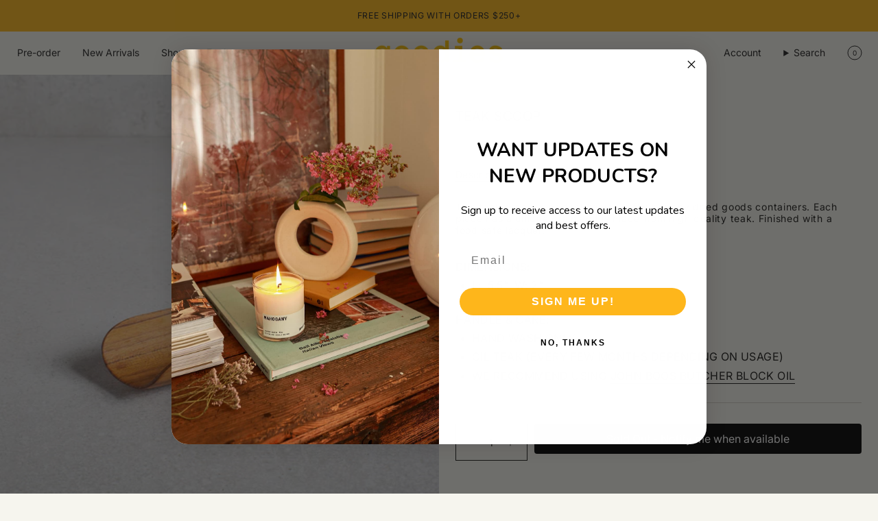

--- FILE ---
content_type: text/html; charset=utf-8
request_url: https://goodies.la/collections/all/products/teak-scoop
body_size: 33200
content:
<!doctype html>
<html class="no-js no-touch supports-no-cookies" lang="en">
  <head><meta charset="UTF-8">
<meta http-equiv="X-UA-Compatible" content="IE=edge">
<meta name="viewport" content="width=device-width,initial-scale=1"><meta name="theme-color" content="#ab8c52">
<link rel="canonical" href="https://goodies.la/products/teak-scoop">

<!-- ======================= Broadcast Theme V7.0.0 ========================= -->


  <link rel="icon" type="image/png" href="//goodies.la/cdn/shop/files/eyes_marigold_1.png?crop=center&height=32&v=1757438474&width=32">

<link rel="preconnect" href="https://fonts.shopifycdn.com" crossorigin><!-- Title and description ================================================ -->


<title>
    
    Teak Scoop
    
    
    
      &ndash; Goodies
    
  </title>


  <meta name="description" content="This teak scoop is perfect to use in flour or any dried goods containers. Each piece has a unique grain and is made from high quality teak. Finished with a food safe lacquer.   Dimensions: L:  5.5&quot;  W: 2&quot; Handle &amp;amp; Care: Hand Wash Only Oil Teak (every few months depending on usage) We recommend using John Boos Butch">


<meta property="og:site_name" content="Goodies">
<meta property="og:url" content="https://goodies.la/products/teak-scoop">
<meta property="og:title" content="Teak Scoop">
<meta property="og:type" content="product">
<meta property="og:description" content="This teak scoop is perfect to use in flour or any dried goods containers. Each piece has a unique grain and is made from high quality teak. Finished with a food safe lacquer.   Dimensions: L:  5.5&quot;  W: 2&quot; Handle &amp;amp; Care: Hand Wash Only Oil Teak (every few months depending on usage) We recommend using John Boos Butch"><meta property="og:image" content="http://goodies.la/cdn/shop/products/11.6_ProductsOnWhite-31.jpg?v=1543986783">
  <meta property="og:image:secure_url" content="https://goodies.la/cdn/shop/products/11.6_ProductsOnWhite-31.jpg?v=1543986783">
  <meta property="og:image:width" content="2000">
  <meta property="og:image:height" content="1333"><meta property="og:price:amount" content="6.00">
  <meta property="og:price:currency" content="USD"><meta name="twitter:card" content="summary_large_image">
<meta name="twitter:title" content="Teak Scoop">
<meta name="twitter:description" content="This teak scoop is perfect to use in flour or any dried goods containers. Each piece has a unique grain and is made from high quality teak. Finished with a food safe lacquer.   Dimensions: L:  5.5&quot;  W: 2&quot; Handle &amp;amp; Care: Hand Wash Only Oil Teak (every few months depending on usage) We recommend using John Boos Butch">
<!-- CSS ================================================================== -->
<style data-shopify>
  @font-face {
  font-family: Inter;
  font-weight: 400;
  font-style: normal;
  font-display: swap;
  src: url("//goodies.la/cdn/fonts/inter/inter_n4.b2a3f24c19b4de56e8871f609e73ca7f6d2e2bb9.woff2") format("woff2"),
       url("//goodies.la/cdn/fonts/inter/inter_n4.af8052d517e0c9ffac7b814872cecc27ae1fa132.woff") format("woff");
}

  @font-face {
  font-family: Inter;
  font-weight: 400;
  font-style: normal;
  font-display: swap;
  src: url("//goodies.la/cdn/fonts/inter/inter_n4.b2a3f24c19b4de56e8871f609e73ca7f6d2e2bb9.woff2") format("woff2"),
       url("//goodies.la/cdn/fonts/inter/inter_n4.af8052d517e0c9ffac7b814872cecc27ae1fa132.woff") format("woff");
}

  @font-face {
  font-family: Inter;
  font-weight: 400;
  font-style: normal;
  font-display: swap;
  src: url("//goodies.la/cdn/fonts/inter/inter_n4.b2a3f24c19b4de56e8871f609e73ca7f6d2e2bb9.woff2") format("woff2"),
       url("//goodies.la/cdn/fonts/inter/inter_n4.af8052d517e0c9ffac7b814872cecc27ae1fa132.woff") format("woff");
}

  @font-face {
  font-family: Inter;
  font-weight: 400;
  font-style: normal;
  font-display: swap;
  src: url("//goodies.la/cdn/fonts/inter/inter_n4.b2a3f24c19b4de56e8871f609e73ca7f6d2e2bb9.woff2") format("woff2"),
       url("//goodies.la/cdn/fonts/inter/inter_n4.af8052d517e0c9ffac7b814872cecc27ae1fa132.woff") format("woff");
}

  @font-face {
  font-family: Inter;
  font-weight: 400;
  font-style: normal;
  font-display: swap;
  src: url("//goodies.la/cdn/fonts/inter/inter_n4.b2a3f24c19b4de56e8871f609e73ca7f6d2e2bb9.woff2") format("woff2"),
       url("//goodies.la/cdn/fonts/inter/inter_n4.af8052d517e0c9ffac7b814872cecc27ae1fa132.woff") format("woff");
}


  
    @font-face {
  font-family: Inter;
  font-weight: 500;
  font-style: normal;
  font-display: swap;
  src: url("//goodies.la/cdn/fonts/inter/inter_n5.d7101d5e168594dd06f56f290dd759fba5431d97.woff2") format("woff2"),
       url("//goodies.la/cdn/fonts/inter/inter_n5.5332a76bbd27da00474c136abb1ca3cbbf259068.woff") format("woff");
}

  

  
    @font-face {
  font-family: Inter;
  font-weight: 400;
  font-style: italic;
  font-display: swap;
  src: url("//goodies.la/cdn/fonts/inter/inter_i4.feae1981dda792ab80d117249d9c7e0f1017e5b3.woff2") format("woff2"),
       url("//goodies.la/cdn/fonts/inter/inter_i4.62773b7113d5e5f02c71486623cf828884c85c6e.woff") format("woff");
}

  

  
    @font-face {
  font-family: Inter;
  font-weight: 500;
  font-style: italic;
  font-display: swap;
  src: url("//goodies.la/cdn/fonts/inter/inter_i5.4474f48e6ab2b1e01aa2b6d942dd27fa24f2d99f.woff2") format("woff2"),
       url("//goodies.la/cdn/fonts/inter/inter_i5.493dbd6ee8e49f4ad722ebb68d92f201af2c2f56.woff") format("woff");
}

  

  
    @font-face {
  font-family: Inter;
  font-weight: 500;
  font-style: normal;
  font-display: swap;
  src: url("//goodies.la/cdn/fonts/inter/inter_n5.d7101d5e168594dd06f56f290dd759fba5431d97.woff2") format("woff2"),
       url("//goodies.la/cdn/fonts/inter/inter_n5.5332a76bbd27da00474c136abb1ca3cbbf259068.woff") format("woff");
}

  

  

  
    
    .color-scheme-1 {--COLOR-BG-GRADIENT: #fcfbf9;
      --COLOR-BG: #fcfbf9;
      --COLOR-BG-RGB: 252, 251, 249;

      --COLOR-BG-ACCENT: #f5f2ec;
      --COLOR-BG-ACCENT-LIGHTEN: #ffffff;

      /* === Link Color ===*/

      --COLOR-LINK: #282c2e;
      --COLOR-LINK-A50: rgba(40, 44, 46, 0.5);
      --COLOR-LINK-A70: rgba(40, 44, 46, 0.7);
      --COLOR-LINK-HOVER: rgba(40, 44, 46, 0.7);
      --COLOR-LINK-OPPOSITE: #ffffff;

      --COLOR-TEXT: #212121;
      --COLOR-TEXT-HOVER: rgba(33, 33, 33, 0.7);
      --COLOR-TEXT-LIGHT: Liquid error (snippets/head line 220): wrong number of arguments (given 2, expected 3);
      --COLOR-TEXT-DARK: #212121;
      --COLOR-TEXT-A5:  rgba(33, 33, 33, 0.05);
      --COLOR-TEXT-A35: rgba(33, 33, 33, 0.35);
      --COLOR-TEXT-A50: rgba(33, 33, 33, 0.5);
      --COLOR-TEXT-A80: rgba(33, 33, 33, 0.8);


      --COLOR-BORDER: rgb(209, 205, 196);
      --COLOR-BORDER-LIGHT: #e2dfd9;
      --COLOR-BORDER-DARK: #a49c8b;
      --COLOR-BORDER-HAIRLINE: #f7f4ef;

      --overlay-bg: #000000;

      /* === Bright color ===*/
      --COLOR-ACCENT: #ab8c52;
      --COLOR-ACCENT-HOVER: #806430;
      --COLOR-ACCENT-FADE: rgba(171, 140, 82, 0.05);
      --COLOR-ACCENT-LIGHT: #e8d4ae;

      /* === Default Cart Gradient ===*/

      --FREE-SHIPPING-GRADIENT: linear-gradient(to right, var(--COLOR-ACCENT-LIGHT) 0%, var(--accent) 100%);

      /* === Buttons ===*/
      --BTN-PRIMARY-BG: #212121;
      --BTN-PRIMARY-TEXT: #ffffff;
      --BTN-PRIMARY-BORDER: #212121;
      --BTN-PRIMARY-BORDER-A70: rgba(33, 33, 33, 0.7);

      
      
        --BTN-PRIMARY-BG-BRIGHTER: #2e2e2e;
      

      --BTN-SECONDARY-BG: #ab8c52;
      --BTN-SECONDARY-TEXT: #ffffff;
      --BTN-SECONDARY-BORDER: #ab8c52;
      --BTN-SECONDARY-BORDER-A70: rgba(171, 140, 82, 0.7);

      
      
        --BTN-SECONDARY-BG-BRIGHTER: #9a7e4a;
      

      
--COLOR-BG-BRIGHTER: #f4f0e8;

      --COLOR-BG-ALPHA-25: rgba(252, 251, 249, 0.25);
      --COLOR-BG-TRANSPARENT: rgba(252, 251, 249, 0);--COLOR-FOOTER-BG-HAIRLINE: #f7f4ef;

      /* Dynamic color variables */
      --accent: var(--COLOR-ACCENT);
      --accent-fade: var(--COLOR-ACCENT-FADE);
      --accent-hover: var(--COLOR-ACCENT-HOVER);
      --border: var(--COLOR-BORDER);
      --border-dark: var(--COLOR-BORDER-DARK);
      --border-light: var(--COLOR-BORDER-LIGHT);
      --border-hairline: var(--COLOR-BORDER-HAIRLINE);
      --bg: var(--COLOR-BG-GRADIENT, var(--COLOR-BG));
      --bg-accent: var(--COLOR-BG-ACCENT);
      --bg-accent-lighten: var(--COLOR-BG-ACCENT-LIGHTEN);
      --icons: var(--COLOR-TEXT);
      --link: var(--COLOR-LINK);
      --link-a50: var(--COLOR-LINK-A50);
      --link-a70: var(--COLOR-LINK-A70);
      --link-hover: var(--COLOR-LINK-HOVER);
      --link-opposite: var(--COLOR-LINK-OPPOSITE);
      --text: var(--COLOR-TEXT);
      --text-dark: var(--COLOR-TEXT-DARK);
      --text-light: var(--COLOR-TEXT-LIGHT);
      --text-hover: var(--COLOR-TEXT-HOVER);
      --text-a5: var(--COLOR-TEXT-A5);
      --text-a35: var(--COLOR-TEXT-A35);
      --text-a50: var(--COLOR-TEXT-A50);
      --text-a80: var(--COLOR-TEXT-A80);
    }
  
    
    .color-scheme-2 {--COLOR-BG-GRADIENT: #212121;
      --COLOR-BG: #212121;
      --COLOR-BG-RGB: 33, 33, 33;

      --COLOR-BG-ACCENT: #f5f2ec;
      --COLOR-BG-ACCENT-LIGHTEN: #ffffff;

      /* === Link Color ===*/

      --COLOR-LINK: #282c2e;
      --COLOR-LINK-A50: rgba(40, 44, 46, 0.5);
      --COLOR-LINK-A70: rgba(40, 44, 46, 0.7);
      --COLOR-LINK-HOVER: rgba(40, 44, 46, 0.7);
      --COLOR-LINK-OPPOSITE: #ffffff;

      --COLOR-TEXT: #ffffff;
      --COLOR-TEXT-HOVER: rgba(255, 255, 255, 0.7);
      --COLOR-TEXT-LIGHT: Liquid error (snippets/head line 220): wrong number of arguments (given 2, expected 3);
      --COLOR-TEXT-DARK: #ffffff;
      --COLOR-TEXT-A5:  rgba(255, 255, 255, 0.05);
      --COLOR-TEXT-A35: rgba(255, 255, 255, 0.35);
      --COLOR-TEXT-A50: rgba(255, 255, 255, 0.5);
      --COLOR-TEXT-A80: rgba(255, 255, 255, 0.8);


      --COLOR-BORDER: rgb(209, 208, 206);
      --COLOR-BORDER-LIGHT: #8b8a89;
      --COLOR-BORDER-DARK: #a09e99;
      --COLOR-BORDER-HAIRLINE: #191919;

      --overlay-bg: #644d3e;

      /* === Bright color ===*/
      --COLOR-ACCENT: #ab8c52;
      --COLOR-ACCENT-HOVER: #806430;
      --COLOR-ACCENT-FADE: rgba(171, 140, 82, 0.05);
      --COLOR-ACCENT-LIGHT: #e8d4ae;

      /* === Default Cart Gradient ===*/

      --FREE-SHIPPING-GRADIENT: linear-gradient(to right, var(--COLOR-ACCENT-LIGHT) 0%, var(--accent) 100%);

      /* === Buttons ===*/
      --BTN-PRIMARY-BG: #212121;
      --BTN-PRIMARY-TEXT: #ffffff;
      --BTN-PRIMARY-BORDER: #212121;
      --BTN-PRIMARY-BORDER-A70: rgba(33, 33, 33, 0.7);

      
      
        --BTN-PRIMARY-BG-BRIGHTER: #2e2e2e;
      

      --BTN-SECONDARY-BG: #ffffff;
      --BTN-SECONDARY-TEXT: #000000;
      --BTN-SECONDARY-BORDER: #ab8c52;
      --BTN-SECONDARY-BORDER-A70: rgba(171, 140, 82, 0.7);

      
      
        --BTN-SECONDARY-BG-BRIGHTER: #f2f2f2;
      

      
--COLOR-BG-BRIGHTER: #2e2e2e;

      --COLOR-BG-ALPHA-25: rgba(33, 33, 33, 0.25);
      --COLOR-BG-TRANSPARENT: rgba(33, 33, 33, 0);--COLOR-FOOTER-BG-HAIRLINE: #292929;

      /* Dynamic color variables */
      --accent: var(--COLOR-ACCENT);
      --accent-fade: var(--COLOR-ACCENT-FADE);
      --accent-hover: var(--COLOR-ACCENT-HOVER);
      --border: var(--COLOR-BORDER);
      --border-dark: var(--COLOR-BORDER-DARK);
      --border-light: var(--COLOR-BORDER-LIGHT);
      --border-hairline: var(--COLOR-BORDER-HAIRLINE);
      --bg: var(--COLOR-BG-GRADIENT, var(--COLOR-BG));
      --bg-accent: var(--COLOR-BG-ACCENT);
      --bg-accent-lighten: var(--COLOR-BG-ACCENT-LIGHTEN);
      --icons: var(--COLOR-TEXT);
      --link: var(--COLOR-LINK);
      --link-a50: var(--COLOR-LINK-A50);
      --link-a70: var(--COLOR-LINK-A70);
      --link-hover: var(--COLOR-LINK-HOVER);
      --link-opposite: var(--COLOR-LINK-OPPOSITE);
      --text: var(--COLOR-TEXT);
      --text-dark: var(--COLOR-TEXT-DARK);
      --text-light: var(--COLOR-TEXT-LIGHT);
      --text-hover: var(--COLOR-TEXT-HOVER);
      --text-a5: var(--COLOR-TEXT-A5);
      --text-a35: var(--COLOR-TEXT-A35);
      --text-a50: var(--COLOR-TEXT-A50);
      --text-a80: var(--COLOR-TEXT-A80);
    }
  
    :root,
    .color-scheme-3 {--COLOR-BG-GRADIENT: #f6f5ee;
      --COLOR-BG: #f6f5ee;
      --COLOR-BG-RGB: 246, 245, 238;

      --COLOR-BG-ACCENT: #ffffff;
      --COLOR-BG-ACCENT-LIGHTEN: #ffffff;

      /* === Link Color ===*/

      --COLOR-LINK: #1d1d1b;
      --COLOR-LINK-A50: rgba(29, 29, 27, 0.5);
      --COLOR-LINK-A70: rgba(29, 29, 27, 0.7);
      --COLOR-LINK-HOVER: rgba(29, 29, 27, 0.7);
      --COLOR-LINK-OPPOSITE: #ffffff;

      --COLOR-TEXT: #1d1d1b;
      --COLOR-TEXT-HOVER: rgba(29, 29, 27, 0.7);
      --COLOR-TEXT-LIGHT: Liquid error (snippets/head line 220): wrong number of arguments (given 2, expected 3);
      --COLOR-TEXT-DARK: #1d1d1b;
      --COLOR-TEXT-A5:  rgba(29, 29, 27, 0.05);
      --COLOR-TEXT-A35: rgba(29, 29, 27, 0.35);
      --COLOR-TEXT-A50: rgba(29, 29, 27, 0.5);
      --COLOR-TEXT-A80: rgba(29, 29, 27, 0.8);


      --COLOR-BORDER: rgb(209, 205, 196);
      --COLOR-BORDER-LIGHT: #e0ddd5;
      --COLOR-BORDER-DARK: #a49c8b;
      --COLOR-BORDER-HAIRLINE: #f1efe4;

      --overlay-bg: #000000;

      /* === Bright color ===*/
      --COLOR-ACCENT: #ab8c52;
      --COLOR-ACCENT-HOVER: #806430;
      --COLOR-ACCENT-FADE: rgba(171, 140, 82, 0.05);
      --COLOR-ACCENT-LIGHT: #e8d4ae;

      /* === Default Cart Gradient ===*/

      --FREE-SHIPPING-GRADIENT: linear-gradient(to right, var(--COLOR-ACCENT-LIGHT) 0%, var(--accent) 100%);

      /* === Buttons ===*/
      --BTN-PRIMARY-BG: #1d1d1b;
      --BTN-PRIMARY-TEXT: #ffffff;
      --BTN-PRIMARY-BORDER: #1d1d1b;
      --BTN-PRIMARY-BORDER-A70: rgba(29, 29, 27, 0.7);

      
      
        --BTN-PRIMARY-BG-BRIGHTER: #2a2a27;
      

      --BTN-SECONDARY-BG: #ab8c52;
      --BTN-SECONDARY-TEXT: #ffffff;
      --BTN-SECONDARY-BORDER: #ab8c52;
      --BTN-SECONDARY-BORDER-A70: rgba(171, 140, 82, 0.7);

      
      
        --BTN-SECONDARY-BG-BRIGHTER: #9a7e4a;
      

      
--COLOR-BG-BRIGHTER: #edebdd;

      --COLOR-BG-ALPHA-25: rgba(246, 245, 238, 0.25);
      --COLOR-BG-TRANSPARENT: rgba(246, 245, 238, 0);--COLOR-FOOTER-BG-HAIRLINE: #f1efe4;

      /* Dynamic color variables */
      --accent: var(--COLOR-ACCENT);
      --accent-fade: var(--COLOR-ACCENT-FADE);
      --accent-hover: var(--COLOR-ACCENT-HOVER);
      --border: var(--COLOR-BORDER);
      --border-dark: var(--COLOR-BORDER-DARK);
      --border-light: var(--COLOR-BORDER-LIGHT);
      --border-hairline: var(--COLOR-BORDER-HAIRLINE);
      --bg: var(--COLOR-BG-GRADIENT, var(--COLOR-BG));
      --bg-accent: var(--COLOR-BG-ACCENT);
      --bg-accent-lighten: var(--COLOR-BG-ACCENT-LIGHTEN);
      --icons: var(--COLOR-TEXT);
      --link: var(--COLOR-LINK);
      --link-a50: var(--COLOR-LINK-A50);
      --link-a70: var(--COLOR-LINK-A70);
      --link-hover: var(--COLOR-LINK-HOVER);
      --link-opposite: var(--COLOR-LINK-OPPOSITE);
      --text: var(--COLOR-TEXT);
      --text-dark: var(--COLOR-TEXT-DARK);
      --text-light: var(--COLOR-TEXT-LIGHT);
      --text-hover: var(--COLOR-TEXT-HOVER);
      --text-a5: var(--COLOR-TEXT-A5);
      --text-a35: var(--COLOR-TEXT-A35);
      --text-a50: var(--COLOR-TEXT-A50);
      --text-a80: var(--COLOR-TEXT-A80);
    }
  
    
    .color-scheme-4 {--COLOR-BG-GRADIENT: #b0a38b;
      --COLOR-BG: #b0a38b;
      --COLOR-BG-RGB: 176, 163, 139;

      --COLOR-BG-ACCENT: #f5f2ec;
      --COLOR-BG-ACCENT-LIGHTEN: #ffffff;

      /* === Link Color ===*/

      --COLOR-LINK: #282c2e;
      --COLOR-LINK-A50: rgba(40, 44, 46, 0.5);
      --COLOR-LINK-A70: rgba(40, 44, 46, 0.7);
      --COLOR-LINK-HOVER: rgba(40, 44, 46, 0.7);
      --COLOR-LINK-OPPOSITE: #ffffff;

      --COLOR-TEXT: #212121;
      --COLOR-TEXT-HOVER: rgba(33, 33, 33, 0.7);
      --COLOR-TEXT-LIGHT: Liquid error (snippets/head line 220): wrong number of arguments (given 2, expected 3);
      --COLOR-TEXT-DARK: #212121;
      --COLOR-TEXT-A5:  rgba(33, 33, 33, 0.05);
      --COLOR-TEXT-A35: rgba(33, 33, 33, 0.35);
      --COLOR-TEXT-A50: rgba(33, 33, 33, 0.5);
      --COLOR-TEXT-A80: rgba(33, 33, 33, 0.8);


      --COLOR-BORDER: rgb(243, 243, 243);
      --COLOR-BORDER-LIGHT: #d8d3c9;
      --COLOR-BORDER-DARK: #c0c0c0;
      --COLOR-BORDER-HAIRLINE: #aa9c82;

      --overlay-bg: #000000;

      /* === Bright color ===*/
      --COLOR-ACCENT: #ab8c52;
      --COLOR-ACCENT-HOVER: #806430;
      --COLOR-ACCENT-FADE: rgba(171, 140, 82, 0.05);
      --COLOR-ACCENT-LIGHT: #e8d4ae;

      /* === Default Cart Gradient ===*/

      --FREE-SHIPPING-GRADIENT: linear-gradient(to right, var(--COLOR-ACCENT-LIGHT) 0%, var(--accent) 100%);

      /* === Buttons ===*/
      --BTN-PRIMARY-BG: #212121;
      --BTN-PRIMARY-TEXT: #ffffff;
      --BTN-PRIMARY-BORDER: #ffffff;
      --BTN-PRIMARY-BORDER-A70: rgba(255, 255, 255, 0.7);

      
      
        --BTN-PRIMARY-BG-BRIGHTER: #2e2e2e;
      

      --BTN-SECONDARY-BG: #ab8c52;
      --BTN-SECONDARY-TEXT: #ffffff;
      --BTN-SECONDARY-BORDER: #ab8c52;
      --BTN-SECONDARY-BORDER-A70: rgba(171, 140, 82, 0.7);

      
      
        --BTN-SECONDARY-BG-BRIGHTER: #9a7e4a;
      

      
--COLOR-BG-BRIGHTER: #a6977c;

      --COLOR-BG-ALPHA-25: rgba(176, 163, 139, 0.25);
      --COLOR-BG-TRANSPARENT: rgba(176, 163, 139, 0);--COLOR-FOOTER-BG-HAIRLINE: #aa9c82;

      /* Dynamic color variables */
      --accent: var(--COLOR-ACCENT);
      --accent-fade: var(--COLOR-ACCENT-FADE);
      --accent-hover: var(--COLOR-ACCENT-HOVER);
      --border: var(--COLOR-BORDER);
      --border-dark: var(--COLOR-BORDER-DARK);
      --border-light: var(--COLOR-BORDER-LIGHT);
      --border-hairline: var(--COLOR-BORDER-HAIRLINE);
      --bg: var(--COLOR-BG-GRADIENT, var(--COLOR-BG));
      --bg-accent: var(--COLOR-BG-ACCENT);
      --bg-accent-lighten: var(--COLOR-BG-ACCENT-LIGHTEN);
      --icons: var(--COLOR-TEXT);
      --link: var(--COLOR-LINK);
      --link-a50: var(--COLOR-LINK-A50);
      --link-a70: var(--COLOR-LINK-A70);
      --link-hover: var(--COLOR-LINK-HOVER);
      --link-opposite: var(--COLOR-LINK-OPPOSITE);
      --text: var(--COLOR-TEXT);
      --text-dark: var(--COLOR-TEXT-DARK);
      --text-light: var(--COLOR-TEXT-LIGHT);
      --text-hover: var(--COLOR-TEXT-HOVER);
      --text-a5: var(--COLOR-TEXT-A5);
      --text-a35: var(--COLOR-TEXT-A35);
      --text-a50: var(--COLOR-TEXT-A50);
      --text-a80: var(--COLOR-TEXT-A80);
    }
  
    
    .color-scheme-5 {--COLOR-BG-GRADIENT: #2e1919;
      --COLOR-BG: #2e1919;
      --COLOR-BG-RGB: 46, 25, 25;

      --COLOR-BG-ACCENT: #f5f2ec;
      --COLOR-BG-ACCENT-LIGHTEN: #ffffff;

      /* === Link Color ===*/

      --COLOR-LINK: #f6f5ee;
      --COLOR-LINK-A50: rgba(246, 245, 238, 0.5);
      --COLOR-LINK-A70: rgba(246, 245, 238, 0.7);
      --COLOR-LINK-HOVER: rgba(246, 245, 238, 0.7);
      --COLOR-LINK-OPPOSITE: #000000;

      --COLOR-TEXT: #f6f5ee;
      --COLOR-TEXT-HOVER: rgba(246, 245, 238, 0.7);
      --COLOR-TEXT-LIGHT: Liquid error (snippets/head line 220): wrong number of arguments (given 2, expected 3);
      --COLOR-TEXT-DARK: #f6f5ee;
      --COLOR-TEXT-A5:  rgba(246, 245, 238, 0.05);
      --COLOR-TEXT-A35: rgba(246, 245, 238, 0.35);
      --COLOR-TEXT-A50: rgba(246, 245, 238, 0.5);
      --COLOR-TEXT-A80: rgba(246, 245, 238, 0.8);


      --COLOR-BORDER: rgb(243, 243, 243);
      --COLOR-BORDER-LIGHT: #a49c9c;
      --COLOR-BORDER-DARK: #c0c0c0;
      --COLOR-BORDER-HAIRLINE: #241414;

      --overlay-bg: #f6f5ee;

      /* === Bright color ===*/
      --COLOR-ACCENT: #fdb71a;
      --COLOR-ACCENT-HOVER: #cb8c00;
      --COLOR-ACCENT-FADE: rgba(253, 183, 26, 0.05);
      --COLOR-ACCENT-LIGHT: #ffe7b1;

      /* === Default Cart Gradient ===*/

      --FREE-SHIPPING-GRADIENT: linear-gradient(to right, var(--COLOR-ACCENT-LIGHT) 0%, var(--accent) 100%);

      /* === Buttons ===*/
      --BTN-PRIMARY-BG: #fdb71a;
      --BTN-PRIMARY-TEXT: #f6f5ee;
      --BTN-PRIMARY-BORDER: #fdb71a;
      --BTN-PRIMARY-BORDER-A70: rgba(253, 183, 26, 0.7);

      
      
        --BTN-PRIMARY-BG-BRIGHTER: #fbae02;
      

      --BTN-SECONDARY-BG: #f6f5ee;
      --BTN-SECONDARY-TEXT: #f6f5ee;
      --BTN-SECONDARY-BORDER: #f6f5ee;
      --BTN-SECONDARY-BORDER-A70: rgba(246, 245, 238, 0.7);

      
      
        --BTN-SECONDARY-BG-BRIGHTER: #edebdd;
      

      
--COLOR-BG-BRIGHTER: #3f2222;

      --COLOR-BG-ALPHA-25: rgba(46, 25, 25, 0.25);
      --COLOR-BG-TRANSPARENT: rgba(46, 25, 25, 0);--COLOR-FOOTER-BG-HAIRLINE: #381e1e;

      /* Dynamic color variables */
      --accent: var(--COLOR-ACCENT);
      --accent-fade: var(--COLOR-ACCENT-FADE);
      --accent-hover: var(--COLOR-ACCENT-HOVER);
      --border: var(--COLOR-BORDER);
      --border-dark: var(--COLOR-BORDER-DARK);
      --border-light: var(--COLOR-BORDER-LIGHT);
      --border-hairline: var(--COLOR-BORDER-HAIRLINE);
      --bg: var(--COLOR-BG-GRADIENT, var(--COLOR-BG));
      --bg-accent: var(--COLOR-BG-ACCENT);
      --bg-accent-lighten: var(--COLOR-BG-ACCENT-LIGHTEN);
      --icons: var(--COLOR-TEXT);
      --link: var(--COLOR-LINK);
      --link-a50: var(--COLOR-LINK-A50);
      --link-a70: var(--COLOR-LINK-A70);
      --link-hover: var(--COLOR-LINK-HOVER);
      --link-opposite: var(--COLOR-LINK-OPPOSITE);
      --text: var(--COLOR-TEXT);
      --text-dark: var(--COLOR-TEXT-DARK);
      --text-light: var(--COLOR-TEXT-LIGHT);
      --text-hover: var(--COLOR-TEXT-HOVER);
      --text-a5: var(--COLOR-TEXT-A5);
      --text-a35: var(--COLOR-TEXT-A35);
      --text-a50: var(--COLOR-TEXT-A50);
      --text-a80: var(--COLOR-TEXT-A80);
    }
  
    
    .color-scheme-6 {--COLOR-BG-GRADIENT: #fcfbf9;
      --COLOR-BG: #fcfbf9;
      --COLOR-BG-RGB: 252, 251, 249;

      --COLOR-BG-ACCENT: #f5f2ec;
      --COLOR-BG-ACCENT-LIGHTEN: #ffffff;

      /* === Link Color ===*/

      --COLOR-LINK: #282c2e;
      --COLOR-LINK-A50: rgba(40, 44, 46, 0.5);
      --COLOR-LINK-A70: rgba(40, 44, 46, 0.7);
      --COLOR-LINK-HOVER: rgba(40, 44, 46, 0.7);
      --COLOR-LINK-OPPOSITE: #ffffff;

      --COLOR-TEXT: #212121;
      --COLOR-TEXT-HOVER: rgba(33, 33, 33, 0.7);
      --COLOR-TEXT-LIGHT: Liquid error (snippets/head line 220): wrong number of arguments (given 2, expected 3);
      --COLOR-TEXT-DARK: #212121;
      --COLOR-TEXT-A5:  rgba(33, 33, 33, 0.05);
      --COLOR-TEXT-A35: rgba(33, 33, 33, 0.35);
      --COLOR-TEXT-A50: rgba(33, 33, 33, 0.5);
      --COLOR-TEXT-A80: rgba(33, 33, 33, 0.8);


      --COLOR-BORDER: rgb(209, 208, 206);
      --COLOR-BORDER-LIGHT: #e2e1df;
      --COLOR-BORDER-DARK: #a09e99;
      --COLOR-BORDER-HAIRLINE: #f7f4ef;

      --overlay-bg: #000000;

      /* === Bright color ===*/
      --COLOR-ACCENT: #ab8c52;
      --COLOR-ACCENT-HOVER: #806430;
      --COLOR-ACCENT-FADE: rgba(171, 140, 82, 0.05);
      --COLOR-ACCENT-LIGHT: #e8d4ae;

      /* === Default Cart Gradient ===*/

      --FREE-SHIPPING-GRADIENT: linear-gradient(to right, var(--COLOR-ACCENT-LIGHT) 0%, var(--accent) 100%);

      /* === Buttons ===*/
      --BTN-PRIMARY-BG: #ffffff;
      --BTN-PRIMARY-TEXT: #212121;
      --BTN-PRIMARY-BORDER: #ffffff;
      --BTN-PRIMARY-BORDER-A70: rgba(255, 255, 255, 0.7);

      
      
        --BTN-PRIMARY-BG-BRIGHTER: #f2f2f2;
      

      --BTN-SECONDARY-BG: #ab8c52;
      --BTN-SECONDARY-TEXT: #ffffff;
      --BTN-SECONDARY-BORDER: #ab8c52;
      --BTN-SECONDARY-BORDER-A70: rgba(171, 140, 82, 0.7);

      
      
        --BTN-SECONDARY-BG-BRIGHTER: #9a7e4a;
      

      
--COLOR-BG-BRIGHTER: #f4f0e8;

      --COLOR-BG-ALPHA-25: rgba(252, 251, 249, 0.25);
      --COLOR-BG-TRANSPARENT: rgba(252, 251, 249, 0);--COLOR-FOOTER-BG-HAIRLINE: #f7f4ef;

      /* Dynamic color variables */
      --accent: var(--COLOR-ACCENT);
      --accent-fade: var(--COLOR-ACCENT-FADE);
      --accent-hover: var(--COLOR-ACCENT-HOVER);
      --border: var(--COLOR-BORDER);
      --border-dark: var(--COLOR-BORDER-DARK);
      --border-light: var(--COLOR-BORDER-LIGHT);
      --border-hairline: var(--COLOR-BORDER-HAIRLINE);
      --bg: var(--COLOR-BG-GRADIENT, var(--COLOR-BG));
      --bg-accent: var(--COLOR-BG-ACCENT);
      --bg-accent-lighten: var(--COLOR-BG-ACCENT-LIGHTEN);
      --icons: var(--COLOR-TEXT);
      --link: var(--COLOR-LINK);
      --link-a50: var(--COLOR-LINK-A50);
      --link-a70: var(--COLOR-LINK-A70);
      --link-hover: var(--COLOR-LINK-HOVER);
      --link-opposite: var(--COLOR-LINK-OPPOSITE);
      --text: var(--COLOR-TEXT);
      --text-dark: var(--COLOR-TEXT-DARK);
      --text-light: var(--COLOR-TEXT-LIGHT);
      --text-hover: var(--COLOR-TEXT-HOVER);
      --text-a5: var(--COLOR-TEXT-A5);
      --text-a35: var(--COLOR-TEXT-A35);
      --text-a50: var(--COLOR-TEXT-A50);
      --text-a80: var(--COLOR-TEXT-A80);
    }
  
    
    .color-scheme-7 {--COLOR-BG-GRADIENT: #f5f2ec;
      --COLOR-BG: #f5f2ec;
      --COLOR-BG-RGB: 245, 242, 236;

      --COLOR-BG-ACCENT: #f5f2ec;
      --COLOR-BG-ACCENT-LIGHTEN: #ffffff;

      /* === Link Color ===*/

      --COLOR-LINK: #282c2e;
      --COLOR-LINK-A50: rgba(40, 44, 46, 0.5);
      --COLOR-LINK-A70: rgba(40, 44, 46, 0.7);
      --COLOR-LINK-HOVER: rgba(40, 44, 46, 0.7);
      --COLOR-LINK-OPPOSITE: #ffffff;

      --COLOR-TEXT: #685a3f;
      --COLOR-TEXT-HOVER: rgba(104, 90, 63, 0.7);
      --COLOR-TEXT-LIGHT: Liquid error (snippets/head line 220): wrong number of arguments (given 2, expected 3);
      --COLOR-TEXT-DARK: #685a3f;
      --COLOR-TEXT-A5:  rgba(104, 90, 63, 0.05);
      --COLOR-TEXT-A35: rgba(104, 90, 63, 0.35);
      --COLOR-TEXT-A50: rgba(104, 90, 63, 0.5);
      --COLOR-TEXT-A80: rgba(104, 90, 63, 0.8);


      --COLOR-BORDER: rgb(209, 205, 196);
      --COLOR-BORDER-LIGHT: #dfdcd4;
      --COLOR-BORDER-DARK: #a49c8b;
      --COLOR-BORDER-HAIRLINE: #f0ebe2;

      --overlay-bg: #000000;

      /* === Bright color ===*/
      --COLOR-ACCENT: #ab8c52;
      --COLOR-ACCENT-HOVER: #806430;
      --COLOR-ACCENT-FADE: rgba(171, 140, 82, 0.05);
      --COLOR-ACCENT-LIGHT: #e8d4ae;

      /* === Default Cart Gradient ===*/

      --FREE-SHIPPING-GRADIENT: linear-gradient(to right, var(--COLOR-ACCENT-LIGHT) 0%, var(--accent) 100%);

      /* === Buttons ===*/
      --BTN-PRIMARY-BG: #212121;
      --BTN-PRIMARY-TEXT: #ffffff;
      --BTN-PRIMARY-BORDER: #212121;
      --BTN-PRIMARY-BORDER-A70: rgba(33, 33, 33, 0.7);

      
      
        --BTN-PRIMARY-BG-BRIGHTER: #2e2e2e;
      

      --BTN-SECONDARY-BG: #ab8c52;
      --BTN-SECONDARY-TEXT: #ffffff;
      --BTN-SECONDARY-BORDER: #ab8c52;
      --BTN-SECONDARY-BORDER-A70: rgba(171, 140, 82, 0.7);

      
      
        --BTN-SECONDARY-BG-BRIGHTER: #9a7e4a;
      

      
--COLOR-BG-BRIGHTER: #ece7db;

      --COLOR-BG-ALPHA-25: rgba(245, 242, 236, 0.25);
      --COLOR-BG-TRANSPARENT: rgba(245, 242, 236, 0);--COLOR-FOOTER-BG-HAIRLINE: #f0ebe2;

      /* Dynamic color variables */
      --accent: var(--COLOR-ACCENT);
      --accent-fade: var(--COLOR-ACCENT-FADE);
      --accent-hover: var(--COLOR-ACCENT-HOVER);
      --border: var(--COLOR-BORDER);
      --border-dark: var(--COLOR-BORDER-DARK);
      --border-light: var(--COLOR-BORDER-LIGHT);
      --border-hairline: var(--COLOR-BORDER-HAIRLINE);
      --bg: var(--COLOR-BG-GRADIENT, var(--COLOR-BG));
      --bg-accent: var(--COLOR-BG-ACCENT);
      --bg-accent-lighten: var(--COLOR-BG-ACCENT-LIGHTEN);
      --icons: var(--COLOR-TEXT);
      --link: var(--COLOR-LINK);
      --link-a50: var(--COLOR-LINK-A50);
      --link-a70: var(--COLOR-LINK-A70);
      --link-hover: var(--COLOR-LINK-HOVER);
      --link-opposite: var(--COLOR-LINK-OPPOSITE);
      --text: var(--COLOR-TEXT);
      --text-dark: var(--COLOR-TEXT-DARK);
      --text-light: var(--COLOR-TEXT-LIGHT);
      --text-hover: var(--COLOR-TEXT-HOVER);
      --text-a5: var(--COLOR-TEXT-A5);
      --text-a35: var(--COLOR-TEXT-A35);
      --text-a50: var(--COLOR-TEXT-A50);
      --text-a80: var(--COLOR-TEXT-A80);
    }
  
    
    .color-scheme-8 {--COLOR-BG-GRADIENT: #eae6dd;
      --COLOR-BG: #eae6dd;
      --COLOR-BG-RGB: 234, 230, 221;

      --COLOR-BG-ACCENT: #f5f2ec;
      --COLOR-BG-ACCENT-LIGHTEN: #ffffff;

      /* === Link Color ===*/

      --COLOR-LINK: #282c2e;
      --COLOR-LINK-A50: rgba(40, 44, 46, 0.5);
      --COLOR-LINK-A70: rgba(40, 44, 46, 0.7);
      --COLOR-LINK-HOVER: rgba(40, 44, 46, 0.7);
      --COLOR-LINK-OPPOSITE: #ffffff;

      --COLOR-TEXT: #212121;
      --COLOR-TEXT-HOVER: rgba(33, 33, 33, 0.7);
      --COLOR-TEXT-LIGHT: Liquid error (snippets/head line 220): wrong number of arguments (given 2, expected 3);
      --COLOR-TEXT-DARK: #212121;
      --COLOR-TEXT-A5:  rgba(33, 33, 33, 0.05);
      --COLOR-TEXT-A35: rgba(33, 33, 33, 0.35);
      --COLOR-TEXT-A50: rgba(33, 33, 33, 0.5);
      --COLOR-TEXT-A80: rgba(33, 33, 33, 0.8);


      --COLOR-BORDER: rgb(209, 205, 196);
      --COLOR-BORDER-LIGHT: #dbd7ce;
      --COLOR-BORDER-DARK: #a49c8b;
      --COLOR-BORDER-HAIRLINE: #e4dfd4;

      --overlay-bg: #000000;

      /* === Bright color ===*/
      --COLOR-ACCENT: #ab8c52;
      --COLOR-ACCENT-HOVER: #806430;
      --COLOR-ACCENT-FADE: rgba(171, 140, 82, 0.05);
      --COLOR-ACCENT-LIGHT: #e8d4ae;

      /* === Default Cart Gradient ===*/

      --FREE-SHIPPING-GRADIENT: linear-gradient(to right, var(--COLOR-ACCENT-LIGHT) 0%, var(--accent) 100%);

      /* === Buttons ===*/
      --BTN-PRIMARY-BG: #212121;
      --BTN-PRIMARY-TEXT: #ffffff;
      --BTN-PRIMARY-BORDER: #212121;
      --BTN-PRIMARY-BORDER-A70: rgba(33, 33, 33, 0.7);

      
      
        --BTN-PRIMARY-BG-BRIGHTER: #2e2e2e;
      

      --BTN-SECONDARY-BG: #ab8c52;
      --BTN-SECONDARY-TEXT: #ffffff;
      --BTN-SECONDARY-BORDER: #ab8c52;
      --BTN-SECONDARY-BORDER-A70: rgba(171, 140, 82, 0.7);

      
      
        --BTN-SECONDARY-BG-BRIGHTER: #9a7e4a;
      

      
--COLOR-BG-BRIGHTER: #e0dacd;

      --COLOR-BG-ALPHA-25: rgba(234, 230, 221, 0.25);
      --COLOR-BG-TRANSPARENT: rgba(234, 230, 221, 0);--COLOR-FOOTER-BG-HAIRLINE: #e4dfd4;

      /* Dynamic color variables */
      --accent: var(--COLOR-ACCENT);
      --accent-fade: var(--COLOR-ACCENT-FADE);
      --accent-hover: var(--COLOR-ACCENT-HOVER);
      --border: var(--COLOR-BORDER);
      --border-dark: var(--COLOR-BORDER-DARK);
      --border-light: var(--COLOR-BORDER-LIGHT);
      --border-hairline: var(--COLOR-BORDER-HAIRLINE);
      --bg: var(--COLOR-BG-GRADIENT, var(--COLOR-BG));
      --bg-accent: var(--COLOR-BG-ACCENT);
      --bg-accent-lighten: var(--COLOR-BG-ACCENT-LIGHTEN);
      --icons: var(--COLOR-TEXT);
      --link: var(--COLOR-LINK);
      --link-a50: var(--COLOR-LINK-A50);
      --link-a70: var(--COLOR-LINK-A70);
      --link-hover: var(--COLOR-LINK-HOVER);
      --link-opposite: var(--COLOR-LINK-OPPOSITE);
      --text: var(--COLOR-TEXT);
      --text-dark: var(--COLOR-TEXT-DARK);
      --text-light: var(--COLOR-TEXT-LIGHT);
      --text-hover: var(--COLOR-TEXT-HOVER);
      --text-a5: var(--COLOR-TEXT-A5);
      --text-a35: var(--COLOR-TEXT-A35);
      --text-a50: var(--COLOR-TEXT-A50);
      --text-a80: var(--COLOR-TEXT-A80);
    }
  
    
    .color-scheme-9 {--COLOR-BG-GRADIENT: #f6f5ee;
      --COLOR-BG: #f6f5ee;
      --COLOR-BG-RGB: 246, 245, 238;

      --COLOR-BG-ACCENT: #212121;
      --COLOR-BG-ACCENT-LIGHTEN: #474747;

      /* === Link Color ===*/

      --COLOR-LINK: #282c2e;
      --COLOR-LINK-A50: rgba(40, 44, 46, 0.5);
      --COLOR-LINK-A70: rgba(40, 44, 46, 0.7);
      --COLOR-LINK-HOVER: rgba(40, 44, 46, 0.7);
      --COLOR-LINK-OPPOSITE: #ffffff;

      --COLOR-TEXT: #212121;
      --COLOR-TEXT-HOVER: rgba(33, 33, 33, 0.7);
      --COLOR-TEXT-LIGHT: Liquid error (snippets/head line 220): wrong number of arguments (given 2, expected 3);
      --COLOR-TEXT-DARK: #212121;
      --COLOR-TEXT-A5:  rgba(33, 33, 33, 0.05);
      --COLOR-TEXT-A35: rgba(33, 33, 33, 0.35);
      --COLOR-TEXT-A50: rgba(33, 33, 33, 0.5);
      --COLOR-TEXT-A80: rgba(33, 33, 33, 0.8);


      --COLOR-BORDER: rgb(234, 234, 234);
      --COLOR-BORDER-LIGHT: #efeeec;
      --COLOR-BORDER-DARK: #b7b7b7;
      --COLOR-BORDER-HAIRLINE: #f1efe4;

      --overlay-bg: #000000;

      /* === Bright color ===*/
      --COLOR-ACCENT: #ab8c52;
      --COLOR-ACCENT-HOVER: #806430;
      --COLOR-ACCENT-FADE: rgba(171, 140, 82, 0.05);
      --COLOR-ACCENT-LIGHT: #e8d4ae;

      /* === Default Cart Gradient ===*/

      --FREE-SHIPPING-GRADIENT: linear-gradient(to right, var(--COLOR-ACCENT-LIGHT) 0%, var(--accent) 100%);

      /* === Buttons ===*/
      --BTN-PRIMARY-BG: #212121;
      --BTN-PRIMARY-TEXT: #f6f5ee;
      --BTN-PRIMARY-BORDER: #212121;
      --BTN-PRIMARY-BORDER-A70: rgba(33, 33, 33, 0.7);

      
      
        --BTN-PRIMARY-BG-BRIGHTER: #2e2e2e;
      

      --BTN-SECONDARY-BG: #212121;
      --BTN-SECONDARY-TEXT: #f6f5ee;
      --BTN-SECONDARY-BORDER: #212121;
      --BTN-SECONDARY-BORDER-A70: rgba(33, 33, 33, 0.7);

      
      
        --BTN-SECONDARY-BG-BRIGHTER: #2e2e2e;
      

      
--COLOR-BG-BRIGHTER: #edebdd;

      --COLOR-BG-ALPHA-25: rgba(246, 245, 238, 0.25);
      --COLOR-BG-TRANSPARENT: rgba(246, 245, 238, 0);--COLOR-FOOTER-BG-HAIRLINE: #f1efe4;

      /* Dynamic color variables */
      --accent: var(--COLOR-ACCENT);
      --accent-fade: var(--COLOR-ACCENT-FADE);
      --accent-hover: var(--COLOR-ACCENT-HOVER);
      --border: var(--COLOR-BORDER);
      --border-dark: var(--COLOR-BORDER-DARK);
      --border-light: var(--COLOR-BORDER-LIGHT);
      --border-hairline: var(--COLOR-BORDER-HAIRLINE);
      --bg: var(--COLOR-BG-GRADIENT, var(--COLOR-BG));
      --bg-accent: var(--COLOR-BG-ACCENT);
      --bg-accent-lighten: var(--COLOR-BG-ACCENT-LIGHTEN);
      --icons: var(--COLOR-TEXT);
      --link: var(--COLOR-LINK);
      --link-a50: var(--COLOR-LINK-A50);
      --link-a70: var(--COLOR-LINK-A70);
      --link-hover: var(--COLOR-LINK-HOVER);
      --link-opposite: var(--COLOR-LINK-OPPOSITE);
      --text: var(--COLOR-TEXT);
      --text-dark: var(--COLOR-TEXT-DARK);
      --text-light: var(--COLOR-TEXT-LIGHT);
      --text-hover: var(--COLOR-TEXT-HOVER);
      --text-a5: var(--COLOR-TEXT-A5);
      --text-a35: var(--COLOR-TEXT-A35);
      --text-a50: var(--COLOR-TEXT-A50);
      --text-a80: var(--COLOR-TEXT-A80);
    }
  
    
    .color-scheme-10 {--COLOR-BG-GRADIENT: rgba(0,0,0,0);
      --COLOR-BG: rgba(0,0,0,0);
      --COLOR-BG-RGB: 0, 0, 0;

      --COLOR-BG-ACCENT: #f5f2ec;
      --COLOR-BG-ACCENT-LIGHTEN: #ffffff;

      /* === Link Color ===*/

      --COLOR-LINK: #282c2e;
      --COLOR-LINK-A50: rgba(40, 44, 46, 0.5);
      --COLOR-LINK-A70: rgba(40, 44, 46, 0.7);
      --COLOR-LINK-HOVER: rgba(40, 44, 46, 0.7);
      --COLOR-LINK-OPPOSITE: #ffffff;

      --COLOR-TEXT: #ffffff;
      --COLOR-TEXT-HOVER: rgba(255, 255, 255, 0.7);
      --COLOR-TEXT-LIGHT: Liquid error (snippets/head line 220): wrong number of arguments (given 2, expected 3);
      --COLOR-TEXT-DARK: #ffffff;
      --COLOR-TEXT-A5:  rgba(255, 255, 255, 0.05);
      --COLOR-TEXT-A35: rgba(255, 255, 255, 0.35);
      --COLOR-TEXT-A50: rgba(255, 255, 255, 0.5);
      --COLOR-TEXT-A80: rgba(255, 255, 255, 0.8);


      --COLOR-BORDER: rgb(209, 205, 196);
      --COLOR-BORDER-LIGHT: rgba(125, 123, 118, 0.6);
      --COLOR-BORDER-DARK: #a49c8b;
      --COLOR-BORDER-HAIRLINE: rgba(0, 0, 0, 0.0);

      --overlay-bg: #000000;

      /* === Bright color ===*/
      --COLOR-ACCENT: #ab8c52;
      --COLOR-ACCENT-HOVER: #806430;
      --COLOR-ACCENT-FADE: rgba(171, 140, 82, 0.05);
      --COLOR-ACCENT-LIGHT: #e8d4ae;

      /* === Default Cart Gradient ===*/

      --FREE-SHIPPING-GRADIENT: linear-gradient(to right, var(--COLOR-ACCENT-LIGHT) 0%, var(--accent) 100%);

      /* === Buttons ===*/
      --BTN-PRIMARY-BG: #212121;
      --BTN-PRIMARY-TEXT: #ffffff;
      --BTN-PRIMARY-BORDER: #ffffff;
      --BTN-PRIMARY-BORDER-A70: rgba(255, 255, 255, 0.7);

      
      
        --BTN-PRIMARY-BG-BRIGHTER: #2e2e2e;
      

      --BTN-SECONDARY-BG: #ab8c52;
      --BTN-SECONDARY-TEXT: #ffffff;
      --BTN-SECONDARY-BORDER: #ab8c52;
      --BTN-SECONDARY-BORDER-A70: rgba(171, 140, 82, 0.7);

      
      
        --BTN-SECONDARY-BG-BRIGHTER: #9a7e4a;
      

      
--COLOR-BG-BRIGHTER: rgba(26, 26, 26, 0.0);

      --COLOR-BG-ALPHA-25: rgba(0, 0, 0, 0.25);
      --COLOR-BG-TRANSPARENT: rgba(0, 0, 0, 0);--COLOR-FOOTER-BG-HAIRLINE: rgba(8, 8, 8, 0.0);

      /* Dynamic color variables */
      --accent: var(--COLOR-ACCENT);
      --accent-fade: var(--COLOR-ACCENT-FADE);
      --accent-hover: var(--COLOR-ACCENT-HOVER);
      --border: var(--COLOR-BORDER);
      --border-dark: var(--COLOR-BORDER-DARK);
      --border-light: var(--COLOR-BORDER-LIGHT);
      --border-hairline: var(--COLOR-BORDER-HAIRLINE);
      --bg: var(--COLOR-BG-GRADIENT, var(--COLOR-BG));
      --bg-accent: var(--COLOR-BG-ACCENT);
      --bg-accent-lighten: var(--COLOR-BG-ACCENT-LIGHTEN);
      --icons: var(--COLOR-TEXT);
      --link: var(--COLOR-LINK);
      --link-a50: var(--COLOR-LINK-A50);
      --link-a70: var(--COLOR-LINK-A70);
      --link-hover: var(--COLOR-LINK-HOVER);
      --link-opposite: var(--COLOR-LINK-OPPOSITE);
      --text: var(--COLOR-TEXT);
      --text-dark: var(--COLOR-TEXT-DARK);
      --text-light: var(--COLOR-TEXT-LIGHT);
      --text-hover: var(--COLOR-TEXT-HOVER);
      --text-a5: var(--COLOR-TEXT-A5);
      --text-a35: var(--COLOR-TEXT-A35);
      --text-a50: var(--COLOR-TEXT-A50);
      --text-a80: var(--COLOR-TEXT-A80);
    }
  
    
    .color-scheme-11 {--COLOR-BG-GRADIENT: #f6f5ee;
      --COLOR-BG: #f6f5ee;
      --COLOR-BG-RGB: 246, 245, 238;

      --COLOR-BG-ACCENT: #f5f2ec;
      --COLOR-BG-ACCENT-LIGHTEN: #ffffff;

      /* === Link Color ===*/

      --COLOR-LINK: #282c2e;
      --COLOR-LINK-A50: rgba(40, 44, 46, 0.5);
      --COLOR-LINK-A70: rgba(40, 44, 46, 0.7);
      --COLOR-LINK-HOVER: rgba(40, 44, 46, 0.7);
      --COLOR-LINK-OPPOSITE: #ffffff;

      --COLOR-TEXT: #ffffff;
      --COLOR-TEXT-HOVER: rgba(255, 255, 255, 0.7);
      --COLOR-TEXT-LIGHT: Liquid error (snippets/head line 220): wrong number of arguments (given 2, expected 3);
      --COLOR-TEXT-DARK: #ffffff;
      --COLOR-TEXT-A5:  rgba(255, 255, 255, 0.05);
      --COLOR-TEXT-A35: rgba(255, 255, 255, 0.35);
      --COLOR-TEXT-A50: rgba(255, 255, 255, 0.5);
      --COLOR-TEXT-A80: rgba(255, 255, 255, 0.8);


      --COLOR-BORDER: rgb(209, 205, 196);
      --COLOR-BORDER-LIGHT: #e0ddd5;
      --COLOR-BORDER-DARK: #a49c8b;
      --COLOR-BORDER-HAIRLINE: #f1efe4;

      --overlay-bg: #000000;

      /* === Bright color ===*/
      --COLOR-ACCENT: #ab8c52;
      --COLOR-ACCENT-HOVER: #806430;
      --COLOR-ACCENT-FADE: rgba(171, 140, 82, 0.05);
      --COLOR-ACCENT-LIGHT: #e8d4ae;

      /* === Default Cart Gradient ===*/

      --FREE-SHIPPING-GRADIENT: linear-gradient(to right, var(--COLOR-ACCENT-LIGHT) 0%, var(--accent) 100%);

      /* === Buttons ===*/
      --BTN-PRIMARY-BG: #212121;
      --BTN-PRIMARY-TEXT: #ffffff;
      --BTN-PRIMARY-BORDER: #ffffff;
      --BTN-PRIMARY-BORDER-A70: rgba(255, 255, 255, 0.7);

      
      
        --BTN-PRIMARY-BG-BRIGHTER: #2e2e2e;
      

      --BTN-SECONDARY-BG: #ab8c52;
      --BTN-SECONDARY-TEXT: #ffffff;
      --BTN-SECONDARY-BORDER: #ab8c52;
      --BTN-SECONDARY-BORDER-A70: rgba(171, 140, 82, 0.7);

      
      
        --BTN-SECONDARY-BG-BRIGHTER: #9a7e4a;
      

      
--COLOR-BG-BRIGHTER: #edebdd;

      --COLOR-BG-ALPHA-25: rgba(246, 245, 238, 0.25);
      --COLOR-BG-TRANSPARENT: rgba(246, 245, 238, 0);--COLOR-FOOTER-BG-HAIRLINE: #f1efe4;

      /* Dynamic color variables */
      --accent: var(--COLOR-ACCENT);
      --accent-fade: var(--COLOR-ACCENT-FADE);
      --accent-hover: var(--COLOR-ACCENT-HOVER);
      --border: var(--COLOR-BORDER);
      --border-dark: var(--COLOR-BORDER-DARK);
      --border-light: var(--COLOR-BORDER-LIGHT);
      --border-hairline: var(--COLOR-BORDER-HAIRLINE);
      --bg: var(--COLOR-BG-GRADIENT, var(--COLOR-BG));
      --bg-accent: var(--COLOR-BG-ACCENT);
      --bg-accent-lighten: var(--COLOR-BG-ACCENT-LIGHTEN);
      --icons: var(--COLOR-TEXT);
      --link: var(--COLOR-LINK);
      --link-a50: var(--COLOR-LINK-A50);
      --link-a70: var(--COLOR-LINK-A70);
      --link-hover: var(--COLOR-LINK-HOVER);
      --link-opposite: var(--COLOR-LINK-OPPOSITE);
      --text: var(--COLOR-TEXT);
      --text-dark: var(--COLOR-TEXT-DARK);
      --text-light: var(--COLOR-TEXT-LIGHT);
      --text-hover: var(--COLOR-TEXT-HOVER);
      --text-a5: var(--COLOR-TEXT-A5);
      --text-a35: var(--COLOR-TEXT-A35);
      --text-a50: var(--COLOR-TEXT-A50);
      --text-a80: var(--COLOR-TEXT-A80);
    }
  
    
    .color-scheme-a4a1f212-43f2-43eb-83b1-b560f6de4536 {--COLOR-BG-GRADIENT: #fdb71a;
      --COLOR-BG: #fdb71a;
      --COLOR-BG-RGB: 253, 183, 26;

      --COLOR-BG-ACCENT: #f5f2ec;
      --COLOR-BG-ACCENT-LIGHTEN: #ffffff;

      /* === Link Color ===*/

      --COLOR-LINK: #282c2e;
      --COLOR-LINK-A50: rgba(40, 44, 46, 0.5);
      --COLOR-LINK-A70: rgba(40, 44, 46, 0.7);
      --COLOR-LINK-HOVER: rgba(40, 44, 46, 0.7);
      --COLOR-LINK-OPPOSITE: #ffffff;

      --COLOR-TEXT: #212121;
      --COLOR-TEXT-HOVER: rgba(33, 33, 33, 0.7);
      --COLOR-TEXT-LIGHT: Liquid error (snippets/head line 220): wrong number of arguments (given 2, expected 3);
      --COLOR-TEXT-DARK: #212121;
      --COLOR-TEXT-A5:  rgba(33, 33, 33, 0.05);
      --COLOR-TEXT-A35: rgba(33, 33, 33, 0.35);
      --COLOR-TEXT-A50: rgba(33, 33, 33, 0.5);
      --COLOR-TEXT-A80: rgba(33, 33, 33, 0.8);


      --COLOR-BORDER: rgb(209, 205, 196);
      --COLOR-BORDER-LIGHT: #e3c480;
      --COLOR-BORDER-DARK: #a49c8b;
      --COLOR-BORDER-HAIRLINE: #fdb20b;

      --overlay-bg: #000000;

      /* === Bright color ===*/
      --COLOR-ACCENT: #ab8c52;
      --COLOR-ACCENT-HOVER: #806430;
      --COLOR-ACCENT-FADE: rgba(171, 140, 82, 0.05);
      --COLOR-ACCENT-LIGHT: #e8d4ae;

      /* === Default Cart Gradient ===*/

      --FREE-SHIPPING-GRADIENT: linear-gradient(to right, var(--COLOR-ACCENT-LIGHT) 0%, var(--accent) 100%);

      /* === Buttons ===*/
      --BTN-PRIMARY-BG: #212121;
      --BTN-PRIMARY-TEXT: #f6f5ee;
      --BTN-PRIMARY-BORDER: #f6f5ee;
      --BTN-PRIMARY-BORDER-A70: rgba(246, 245, 238, 0.7);

      
      
        --BTN-PRIMARY-BG-BRIGHTER: #2e2e2e;
      

      --BTN-SECONDARY-BG: #ab8c52;
      --BTN-SECONDARY-TEXT: #ffffff;
      --BTN-SECONDARY-BORDER: #ab8c52;
      --BTN-SECONDARY-BORDER-A70: rgba(171, 140, 82, 0.7);

      
      
        --BTN-SECONDARY-BG-BRIGHTER: #9a7e4a;
      

      
--COLOR-BG-BRIGHTER: #fbae02;

      --COLOR-BG-ALPHA-25: rgba(253, 183, 26, 0.25);
      --COLOR-BG-TRANSPARENT: rgba(253, 183, 26, 0);--COLOR-FOOTER-BG-HAIRLINE: #fdb20b;

      /* Dynamic color variables */
      --accent: var(--COLOR-ACCENT);
      --accent-fade: var(--COLOR-ACCENT-FADE);
      --accent-hover: var(--COLOR-ACCENT-HOVER);
      --border: var(--COLOR-BORDER);
      --border-dark: var(--COLOR-BORDER-DARK);
      --border-light: var(--COLOR-BORDER-LIGHT);
      --border-hairline: var(--COLOR-BORDER-HAIRLINE);
      --bg: var(--COLOR-BG-GRADIENT, var(--COLOR-BG));
      --bg-accent: var(--COLOR-BG-ACCENT);
      --bg-accent-lighten: var(--COLOR-BG-ACCENT-LIGHTEN);
      --icons: var(--COLOR-TEXT);
      --link: var(--COLOR-LINK);
      --link-a50: var(--COLOR-LINK-A50);
      --link-a70: var(--COLOR-LINK-A70);
      --link-hover: var(--COLOR-LINK-HOVER);
      --link-opposite: var(--COLOR-LINK-OPPOSITE);
      --text: var(--COLOR-TEXT);
      --text-dark: var(--COLOR-TEXT-DARK);
      --text-light: var(--COLOR-TEXT-LIGHT);
      --text-hover: var(--COLOR-TEXT-HOVER);
      --text-a5: var(--COLOR-TEXT-A5);
      --text-a35: var(--COLOR-TEXT-A35);
      --text-a50: var(--COLOR-TEXT-A50);
      --text-a80: var(--COLOR-TEXT-A80);
    }
  
    
    .color-scheme-4436fa3d-88c7-482e-bb7b-95b15b1a7e40 {--COLOR-BG-GRADIENT: #ededed;
      --COLOR-BG: #ededed;
      --COLOR-BG-RGB: 237, 237, 237;

      --COLOR-BG-ACCENT: #f5f2ec;
      --COLOR-BG-ACCENT-LIGHTEN: #ffffff;

      /* === Link Color ===*/

      --COLOR-LINK: #282c2e;
      --COLOR-LINK-A50: rgba(40, 44, 46, 0.5);
      --COLOR-LINK-A70: rgba(40, 44, 46, 0.7);
      --COLOR-LINK-HOVER: rgba(40, 44, 46, 0.7);
      --COLOR-LINK-OPPOSITE: #ffffff;

      --COLOR-TEXT: #212121;
      --COLOR-TEXT-HOVER: rgba(33, 33, 33, 0.7);
      --COLOR-TEXT-LIGHT: Liquid error (snippets/head line 220): wrong number of arguments (given 2, expected 3);
      --COLOR-TEXT-DARK: #212121;
      --COLOR-TEXT-A5:  rgba(33, 33, 33, 0.05);
      --COLOR-TEXT-A35: rgba(33, 33, 33, 0.35);
      --COLOR-TEXT-A50: rgba(33, 33, 33, 0.5);
      --COLOR-TEXT-A80: rgba(33, 33, 33, 0.8);


      --COLOR-BORDER: rgb(209, 205, 196);
      --COLOR-BORDER-LIGHT: #dcdad4;
      --COLOR-BORDER-DARK: #a49c8b;
      --COLOR-BORDER-HAIRLINE: #e5e5e5;

      --overlay-bg: #000000;

      /* === Bright color ===*/
      --COLOR-ACCENT: #ab8c52;
      --COLOR-ACCENT-HOVER: #806430;
      --COLOR-ACCENT-FADE: rgba(171, 140, 82, 0.05);
      --COLOR-ACCENT-LIGHT: #e8d4ae;

      /* === Default Cart Gradient ===*/

      --FREE-SHIPPING-GRADIENT: linear-gradient(to right, var(--COLOR-ACCENT-LIGHT) 0%, var(--accent) 100%);

      /* === Buttons ===*/
      --BTN-PRIMARY-BG: #212121;
      --BTN-PRIMARY-TEXT: #ffffff;
      --BTN-PRIMARY-BORDER: #212121;
      --BTN-PRIMARY-BORDER-A70: rgba(33, 33, 33, 0.7);

      
      
        --BTN-PRIMARY-BG-BRIGHTER: #2e2e2e;
      

      --BTN-SECONDARY-BG: #ab8c52;
      --BTN-SECONDARY-TEXT: #ffffff;
      --BTN-SECONDARY-BORDER: #ab8c52;
      --BTN-SECONDARY-BORDER-A70: rgba(171, 140, 82, 0.7);

      
      
        --BTN-SECONDARY-BG-BRIGHTER: #9a7e4a;
      

      
--COLOR-BG-BRIGHTER: #e0e0e0;

      --COLOR-BG-ALPHA-25: rgba(237, 237, 237, 0.25);
      --COLOR-BG-TRANSPARENT: rgba(237, 237, 237, 0);--COLOR-FOOTER-BG-HAIRLINE: #e5e5e5;

      /* Dynamic color variables */
      --accent: var(--COLOR-ACCENT);
      --accent-fade: var(--COLOR-ACCENT-FADE);
      --accent-hover: var(--COLOR-ACCENT-HOVER);
      --border: var(--COLOR-BORDER);
      --border-dark: var(--COLOR-BORDER-DARK);
      --border-light: var(--COLOR-BORDER-LIGHT);
      --border-hairline: var(--COLOR-BORDER-HAIRLINE);
      --bg: var(--COLOR-BG-GRADIENT, var(--COLOR-BG));
      --bg-accent: var(--COLOR-BG-ACCENT);
      --bg-accent-lighten: var(--COLOR-BG-ACCENT-LIGHTEN);
      --icons: var(--COLOR-TEXT);
      --link: var(--COLOR-LINK);
      --link-a50: var(--COLOR-LINK-A50);
      --link-a70: var(--COLOR-LINK-A70);
      --link-hover: var(--COLOR-LINK-HOVER);
      --link-opposite: var(--COLOR-LINK-OPPOSITE);
      --text: var(--COLOR-TEXT);
      --text-dark: var(--COLOR-TEXT-DARK);
      --text-light: var(--COLOR-TEXT-LIGHT);
      --text-hover: var(--COLOR-TEXT-HOVER);
      --text-a5: var(--COLOR-TEXT-A5);
      --text-a35: var(--COLOR-TEXT-A35);
      --text-a50: var(--COLOR-TEXT-A50);
      --text-a80: var(--COLOR-TEXT-A80);
    }
  

  body, .color-scheme-1, .color-scheme-2, .color-scheme-3, .color-scheme-4, .color-scheme-5, .color-scheme-6, .color-scheme-7, .color-scheme-8, .color-scheme-9, .color-scheme-10, .color-scheme-11, .color-scheme-a4a1f212-43f2-43eb-83b1-b560f6de4536, .color-scheme-4436fa3d-88c7-482e-bb7b-95b15b1a7e40 {
    color: var(--text);
    background: var(--bg);
  }

  :root {
    --scrollbar-width: 0px;

    /* === Product grid sale tags ===*/
    --COLOR-SALE-BG: #e9d2c2;
    --COLOR-SALE-TEXT: #212121;

    /* === Product grid badges ===*/
    --COLOR-BADGE-BG: #dbd7bd;
    --COLOR-BADGE-TEXT: #1d1d1b;

    /* === Quick Add ===*/
    --COLOR-QUICK-ADD-BG: #f6f5ee;
    --COLOR-QUICK-ADD-BG-BRIGHTER: #edebdd;
    --COLOR-QUICK-ADD-TEXT: #000000;

    /* === Product sale color ===*/
    --COLOR-SALE: #212121;

    /* === Helper colors for form error states ===*/
    --COLOR-ERROR: #721C24;
    --COLOR-ERROR-BG: #F8D7DA;
    --COLOR-ERROR-BORDER: #F5C6CB;

    --COLOR-SUCCESS: #56AD6A;
    --COLOR-SUCCESS-BG: rgba(86, 173, 106, 0.2);

    
      --RADIUS: 0px;
      --RADIUS-SELECT: 0px;
    

    --COLOR-HEADER-LINK: #212121;
    --COLOR-HEADER-LINK-HOVER: #212121;

    --COLOR-MENU-BG: #f6f5ee;
    --COLOR-SUBMENU-BG: #f6f5ee;
    --COLOR-SUBMENU-LINK: #212121;
    --COLOR-SUBMENU-LINK-HOVER: rgba(33, 33, 33, 0.7);
    --COLOR-SUBMENU-TEXT-LIGHT: #61615f;

    
      --COLOR-MENU-TRANSPARENT: #212121;
      --COLOR-MENU-TRANSPARENT-HOVER: #212121;
    

    --TRANSPARENT: rgba(255, 255, 255, 0);

    /* === Default overlay opacity ===*/
    --overlay-opacity: 0;
    --underlay-opacity: 1;
    --underlay-bg: rgba(0,0,0,0.4);
    --header-overlay-color: transparent;

    /* === Custom Cursor ===*/
    --ICON-ZOOM-IN: url( "//goodies.la/cdn/shop/t/10/assets/icon-zoom-in.svg?v=182473373117644429561751580795" );
    --ICON-ZOOM-OUT: url( "//goodies.la/cdn/shop/t/10/assets/icon-zoom-out.svg?v=101497157853986683871751580795" );

    /* === Custom Icons ===*/
    
    
      
      --ICON-ADD-BAG: url( "//goodies.la/cdn/shop/t/10/assets/icon-add-bag.svg?v=23763382405227654651751580795" );
      --ICON-ADD-CART: url( "//goodies.la/cdn/shop/t/10/assets/icon-add-cart.svg?v=3962293684743587821751580795" );
      --ICON-ARROW-LEFT: url( "//goodies.la/cdn/shop/t/10/assets/icon-arrow-left.svg?v=136066145774695772731751580795" );
      --ICON-ARROW-RIGHT: url( "//goodies.la/cdn/shop/t/10/assets/icon-arrow-right.svg?v=150928298113663093401751580795" );
      --ICON-SELECT: url("//goodies.la/cdn/shop/t/10/assets/icon-select.svg?v=150573211567947701091751580795");
    

    --PRODUCT-GRID-ASPECT-RATIO: 100%;

    /* === Typography ===*/
    --FONT-HEADING-MINI: 13px;
    --FONT-HEADING-X-SMALL: 14px;
    --FONT-HEADING-SMALL: 16px;
    --FONT-HEADING-MEDIUM: 19px;
    --FONT-HEADING-LARGE: 32px;
    --FONT-HEADING-X-LARGE: 60px;

    --FONT-HEADING-MINI-MOBILE: 12px;
    --FONT-HEADING-X-SMALL-MOBILE: 16px;
    --FONT-HEADING-SMALL-MOBILE: 20px;
    --FONT-HEADING-MEDIUM-MOBILE: 24px;
    --FONT-HEADING-LARGE-MOBILE: 32px;
    --FONT-HEADING-X-LARGE-MOBILE: 45px;

    --FONT-STACK-BODY: Inter, sans-serif;
    --FONT-STYLE-BODY: normal;
    --FONT-WEIGHT-BODY: 400;
    --FONT-WEIGHT-BODY-BOLD: 500;

    --LETTER-SPACING-BODY: 0.05em;

    --FONT-STACK-HEADING: Inter, sans-serif;
    --FONT-WEIGHT-HEADING: 400;
    --FONT-STYLE-HEADING: normal;

    --FONT-UPPERCASE-HEADING: uppercase;
    --LETTER-SPACING-HEADING: 0.025em;

    --FONT-STACK-SUBHEADING: Inter, sans-serif;
    --FONT-WEIGHT-SUBHEADING: 400;
    --FONT-STYLE-SUBHEADING: normal;
    --FONT-SIZE-SUBHEADING-DESKTOP: 12px;
    --FONT-SIZE-SUBHEADING-MOBILE: 14px;

    --FONT-UPPERCASE-SUBHEADING: none;
    --LETTER-SPACING-SUBHEADING: 0.0em;

    --FONT-STACK-NAV: Inter, sans-serif;
    --FONT-WEIGHT-NAV: 400;
    --FONT-WEIGHT-NAV-BOLD: 500;
    --FONT-STYLE-NAV: normal;
    --FONT-SIZE-NAV: 16px;


    --LETTER-SPACING-NAV: 0.0em;

    --FONT-SIZE-BASE: 14px;

    /* === Parallax ===*/
    --PARALLAX-STRENGTH-MIN: 120.0%;
    --PARALLAX-STRENGTH-MAX: 130.0%;--COLUMNS: 4;
    --COLUMNS-MEDIUM: 3;
    --COLUMNS-SMALL: 2;
    --COLUMNS-MOBILE: 1;--LAYOUT-OUTER: 24px;
      --LAYOUT-GUTTER: 24px;
      --LAYOUT-OUTER-MEDIUM: 30px;
      --LAYOUT-GUTTER-MEDIUM: 22px;
      --LAYOUT-OUTER-SMALL: 16px;
      --LAYOUT-GUTTER-SMALL: 16px;--base-animation-delay: 0ms;
    --line-height-normal: 1.375; /* Equals to line-height: normal; */--SIDEBAR-WIDTH: 288px;
      --SIDEBAR-WIDTH-MEDIUM: 258px;--DRAWER-WIDTH: 380px;--ICON-STROKE-WIDTH: 1px;

    /* === Button General ===*/
    --BTN-FONT-STACK: Inter, sans-serif;
    --BTN-FONT-WEIGHT: 400;
    --BTN-FONT-STYLE: normal;
    --BTN-FONT-SIZE: 14px;
    --BTN-SIZE-SMALL: 12px;
    --BTN-SIZE-MEDIUM: 13px;
    --BTN-SIZE-LARGE: 15px;--BTN-FONT-SIZE-BODY: 1.0rem;

    --BTN-LETTER-SPACING: 0.025em;
    --BTN-UPPERCASE: none;
    --BTN-TEXT-ARROW-OFFSET: 0px;

    /* === Button White ===*/
    --COLOR-TEXT-BTN-BG-WHITE: #fff;
    --COLOR-TEXT-BTN-BORDER-WHITE: #fff;
    --COLOR-TEXT-BTN-WHITE: #000;
    --COLOR-TEXT-BTN-WHITE-A70: rgba(255, 255, 255, 0.7);
    --COLOR-TEXT-BTN-BG-WHITE-BRIGHTER: #f2f2f2;

    /* === Button Black ===*/
    --COLOR-TEXT-BTN-BG-BLACK: #000;
    --COLOR-TEXT-BTN-BORDER-BLACK: #000;
    --COLOR-TEXT-BTN-BLACK: #fff;
    --COLOR-TEXT-BTN-BLACK-A70: rgba(0, 0, 0, 0.7);
    --COLOR-TEXT-BTN-BG-BLACK-BRIGHTER: #0d0d0d;

    /* === Swatch Size ===*/
    --swatch-size-filters: 1.15rem;
    --swatch-size-product: 2.2rem;
  }

  /* === Backdrop ===*/
  ::backdrop {
    --underlay-opacity: 1;
    --underlay-bg: rgba(0,0,0,0.4);
  }

  /* === Gray background on Product grid items ===*/
  

  *,
  *::before,
  *::after {
    box-sizing: inherit;
  }

  * { -webkit-font-smoothing: antialiased; }

  html {
    box-sizing: border-box;
    font-size: var(--FONT-SIZE-BASE);
  }

  html,
  body { min-height: 100%; }

  body {
    position: relative;
    min-width: 320px;
    font-size: var(--FONT-SIZE-BASE);
    text-size-adjust: 100%;
    -webkit-text-size-adjust: 100%;
  }
</style>
<link rel="preload" as="font" href="//goodies.la/cdn/fonts/inter/inter_n4.b2a3f24c19b4de56e8871f609e73ca7f6d2e2bb9.woff2" type="font/woff2" crossorigin><link rel="preload" as="font" href="//goodies.la/cdn/fonts/inter/inter_n4.b2a3f24c19b4de56e8871f609e73ca7f6d2e2bb9.woff2" type="font/woff2" crossorigin><link rel="preload" as="font" href="//goodies.la/cdn/fonts/inter/inter_n4.b2a3f24c19b4de56e8871f609e73ca7f6d2e2bb9.woff2" type="font/woff2" crossorigin><link rel="preload" as="font" href="//goodies.la/cdn/fonts/inter/inter_n4.b2a3f24c19b4de56e8871f609e73ca7f6d2e2bb9.woff2" type="font/woff2" crossorigin><link rel="preload" as="font" href="//goodies.la/cdn/fonts/inter/inter_n4.b2a3f24c19b4de56e8871f609e73ca7f6d2e2bb9.woff2" type="font/woff2" crossorigin><link href="//goodies.la/cdn/shop/t/10/assets/theme.css?v=98215375196644100271754945379" rel="stylesheet" type="text/css" media="all" />
<link href="//goodies.la/cdn/shop/t/10/assets/custom_new.css?v=25945153871033882481755014998" rel="stylesheet" type="text/css" media="all" />
<link href="//goodies.la/cdn/shop/t/10/assets/swatches.css?v=157844926215047500451751580796" rel="stylesheet" type="text/css" media="all" />
<style data-shopify>.swatches {
    --black: #000000;--white: #fafafa;--blank: url(//goodies.la/cdn/shop/files/blank_small.png?v=2783);--bronze: #A07636;--silver: #CECBC7;
  }</style>
<script>
    if (window.navigator.userAgent.indexOf('MSIE ') > 0 || window.navigator.userAgent.indexOf('Trident/') > 0) {
      document.documentElement.className = document.documentElement.className + ' ie';

      var scripts = document.getElementsByTagName('script')[0];
      var polyfill = document.createElement("script");
      polyfill.defer = true;
      polyfill.src = "//goodies.la/cdn/shop/t/10/assets/ie11.js?v=144489047535103983231751580795";

      scripts.parentNode.insertBefore(polyfill, scripts);
    } else {
      document.documentElement.className = document.documentElement.className.replace('no-js', 'js');
    }

    document.documentElement.style.setProperty('--scrollbar-width', `${getScrollbarWidth()}px`);

    function getScrollbarWidth() {
      // Creating invisible container
      const outer = document.createElement('div');
      outer.style.visibility = 'hidden';
      outer.style.overflow = 'scroll'; // forcing scrollbar to appear
      outer.style.msOverflowStyle = 'scrollbar'; // needed for WinJS apps
      document.documentElement.appendChild(outer);

      // Creating inner element and placing it in the container
      const inner = document.createElement('div');
      outer.appendChild(inner);

      // Calculating difference between container's full width and the child width
      const scrollbarWidth = outer.offsetWidth - inner.offsetWidth;

      // Removing temporary elements from the DOM
      outer.parentNode.removeChild(outer);

      return scrollbarWidth;
    }

    let root = '/';
    if (root[root.length - 1] !== '/') {
      root = root + '/';
    }

    window.theme = {
      routes: {
        root: root,
        cart_url: '/cart',
        cart_add_url: '/cart/add',
        cart_change_url: '/cart/change',
        product_recommendations_url: '/recommendations/products',
        predictive_search_url: '/search/suggest',
        addresses_url: '/account/addresses'
      },
      assets: {
        photoswipe: '//goodies.la/cdn/shop/t/10/assets/photoswipe.js?v=162613001030112971491751580795',
        rellax: '//goodies.la/cdn/shop/t/10/assets/rellax.js?v=4664090443844197101751580796',
        smoothscroll: '//goodies.la/cdn/shop/t/10/assets/smoothscroll.js?v=37906625415260927261751580796',
      },
      strings: {
        addToCart: "Add to cart",
        cartAcceptanceError: "You must accept our terms and conditions.",
        soldOut: "Sold Out",
        preOrder: "Pre-order",
        sale: "Sale",
        subscription: "Subscription",
        unavailable: "Unavailable",
        shippingCalcSubmitButton: "Calculate shipping",
        shippingCalcSubmitButtonDisabled: "Calculating...",
        oneColor: "color",
        otherColor: "colors",
        free: "Free",
        sku: "SKU",
      },
      settings: {
        cartType: "drawer",
        customerLoggedIn: null ? true : false,
        enableQuickAdd: true,
        enableAnimations: true,
        variantOnSale: true,
        collectionSwatchStyle: "limited",
        swatchesType: "theme",
        mobileMenuType: "new",
        atcButtonShowPrice: true,
      },
      variables: {
        productPageSticky: false,
      },
      sliderArrows: {
        prev: '<button type="button" class="slider__button slider__button--prev" data-button-arrow data-button-prev>' + "Previous" + '</button>',
        next: '<button type="button" class="slider__button slider__button--next" data-button-arrow data-button-next>' + "Next" + '</button>',
      },
      moneyFormat: false ? "${{amount}} USD" : "${{amount}}",
      moneyWithoutCurrencyFormat: "${{amount}}",
      moneyWithCurrencyFormat: "${{amount}} USD",
      subtotal: 0,
      info: {
        name: 'broadcast'
      },
      version: '7.0.0'
    };

    let windowInnerHeight = window.innerHeight;
    document.documentElement.style.setProperty('--full-height', `${windowInnerHeight}px`);
    document.documentElement.style.setProperty('--three-quarters', `${windowInnerHeight * 0.75}px`);
    document.documentElement.style.setProperty('--two-thirds', `${windowInnerHeight * 0.66}px`);
    document.documentElement.style.setProperty('--one-half', `${windowInnerHeight * 0.5}px`);
    document.documentElement.style.setProperty('--one-third', `${windowInnerHeight * 0.33}px`);
    document.documentElement.style.setProperty('--one-fifth', `${windowInnerHeight * 0.2}px`);
</script>



<!-- Theme Javascript ============================================================== -->
<script src="//goodies.la/cdn/shop/t/10/assets/vendor.js?v=9664966025159750891751580796" defer="defer"></script>
<script src="//goodies.la/cdn/shop/t/10/assets/theme.js?v=101716521890406143841752229247" defer="defer"></script><!-- Shopify app scripts =========================================================== -->
<script>window.performance && window.performance.mark && window.performance.mark('shopify.content_for_header.start');</script><meta name="google-site-verification" content="Cv2EXBCGij8717z90IXHcRz5lVuQWB5KCZJGPFQLU6U">
<meta name="facebook-domain-verification" content="b20836g0judx661lcwlpv3uxtrh4gb">
<meta name="facebook-domain-verification" content="erjowbsh4rf7w6lwde4wikevlgtzgt">
<meta id="shopify-digital-wallet" name="shopify-digital-wallet" content="/5871435865/digital_wallets/dialog">
<meta name="shopify-checkout-api-token" content="ea69ac426c9e6fb454346eb12918f532">
<link rel="alternate" type="application/json+oembed" href="https://goodies.la/products/teak-scoop.oembed">
<script async="async" src="/checkouts/internal/preloads.js?locale=en-US"></script>
<link rel="preconnect" href="https://shop.app" crossorigin="anonymous">
<script async="async" src="https://shop.app/checkouts/internal/preloads.js?locale=en-US&shop_id=5871435865" crossorigin="anonymous"></script>
<script id="apple-pay-shop-capabilities" type="application/json">{"shopId":5871435865,"countryCode":"US","currencyCode":"USD","merchantCapabilities":["supports3DS"],"merchantId":"gid:\/\/shopify\/Shop\/5871435865","merchantName":"Goodies","requiredBillingContactFields":["postalAddress","email","phone"],"requiredShippingContactFields":["postalAddress","email","phone"],"shippingType":"shipping","supportedNetworks":["visa","masterCard","amex","discover","elo","jcb"],"total":{"type":"pending","label":"Goodies","amount":"1.00"},"shopifyPaymentsEnabled":true,"supportsSubscriptions":true}</script>
<script id="shopify-features" type="application/json">{"accessToken":"ea69ac426c9e6fb454346eb12918f532","betas":["rich-media-storefront-analytics"],"domain":"goodies.la","predictiveSearch":true,"shopId":5871435865,"locale":"en"}</script>
<script>var Shopify = Shopify || {};
Shopify.shop = "goodiesla.myshopify.com";
Shopify.locale = "en";
Shopify.currency = {"active":"USD","rate":"1.0"};
Shopify.country = "US";
Shopify.theme = {"name":"Goodies x Alleyoop Launch","id":137269313625,"schema_name":"Alleyoop","schema_version":"Final","theme_store_id":868,"role":"main"};
Shopify.theme.handle = "null";
Shopify.theme.style = {"id":null,"handle":null};
Shopify.cdnHost = "goodies.la/cdn";
Shopify.routes = Shopify.routes || {};
Shopify.routes.root = "/";</script>
<script type="module">!function(o){(o.Shopify=o.Shopify||{}).modules=!0}(window);</script>
<script>!function(o){function n(){var o=[];function n(){o.push(Array.prototype.slice.apply(arguments))}return n.q=o,n}var t=o.Shopify=o.Shopify||{};t.loadFeatures=n(),t.autoloadFeatures=n()}(window);</script>
<script>
  window.ShopifyPay = window.ShopifyPay || {};
  window.ShopifyPay.apiHost = "shop.app\/pay";
  window.ShopifyPay.redirectState = null;
</script>
<script id="shop-js-analytics" type="application/json">{"pageType":"product"}</script>
<script defer="defer" async type="module" src="//goodies.la/cdn/shopifycloud/shop-js/modules/v2/client.init-shop-cart-sync_BApSsMSl.en.esm.js"></script>
<script defer="defer" async type="module" src="//goodies.la/cdn/shopifycloud/shop-js/modules/v2/chunk.common_CBoos6YZ.esm.js"></script>
<script type="module">
  await import("//goodies.la/cdn/shopifycloud/shop-js/modules/v2/client.init-shop-cart-sync_BApSsMSl.en.esm.js");
await import("//goodies.la/cdn/shopifycloud/shop-js/modules/v2/chunk.common_CBoos6YZ.esm.js");

  window.Shopify.SignInWithShop?.initShopCartSync?.({"fedCMEnabled":true,"windoidEnabled":true});

</script>
<script defer="defer" async type="module" src="//goodies.la/cdn/shopifycloud/shop-js/modules/v2/client.payment-terms_BHOWV7U_.en.esm.js"></script>
<script defer="defer" async type="module" src="//goodies.la/cdn/shopifycloud/shop-js/modules/v2/chunk.common_CBoos6YZ.esm.js"></script>
<script defer="defer" async type="module" src="//goodies.la/cdn/shopifycloud/shop-js/modules/v2/chunk.modal_Bu1hFZFC.esm.js"></script>
<script type="module">
  await import("//goodies.la/cdn/shopifycloud/shop-js/modules/v2/client.payment-terms_BHOWV7U_.en.esm.js");
await import("//goodies.la/cdn/shopifycloud/shop-js/modules/v2/chunk.common_CBoos6YZ.esm.js");
await import("//goodies.la/cdn/shopifycloud/shop-js/modules/v2/chunk.modal_Bu1hFZFC.esm.js");

  
</script>
<script>
  window.Shopify = window.Shopify || {};
  if (!window.Shopify.featureAssets) window.Shopify.featureAssets = {};
  window.Shopify.featureAssets['shop-js'] = {"shop-cart-sync":["modules/v2/client.shop-cart-sync_DJczDl9f.en.esm.js","modules/v2/chunk.common_CBoos6YZ.esm.js"],"init-fed-cm":["modules/v2/client.init-fed-cm_BzwGC0Wi.en.esm.js","modules/v2/chunk.common_CBoos6YZ.esm.js"],"init-windoid":["modules/v2/client.init-windoid_BS26ThXS.en.esm.js","modules/v2/chunk.common_CBoos6YZ.esm.js"],"shop-cash-offers":["modules/v2/client.shop-cash-offers_DthCPNIO.en.esm.js","modules/v2/chunk.common_CBoos6YZ.esm.js","modules/v2/chunk.modal_Bu1hFZFC.esm.js"],"shop-button":["modules/v2/client.shop-button_D_JX508o.en.esm.js","modules/v2/chunk.common_CBoos6YZ.esm.js"],"init-shop-email-lookup-coordinator":["modules/v2/client.init-shop-email-lookup-coordinator_DFwWcvrS.en.esm.js","modules/v2/chunk.common_CBoos6YZ.esm.js"],"shop-toast-manager":["modules/v2/client.shop-toast-manager_tEhgP2F9.en.esm.js","modules/v2/chunk.common_CBoos6YZ.esm.js"],"shop-login-button":["modules/v2/client.shop-login-button_DwLgFT0K.en.esm.js","modules/v2/chunk.common_CBoos6YZ.esm.js","modules/v2/chunk.modal_Bu1hFZFC.esm.js"],"avatar":["modules/v2/client.avatar_BTnouDA3.en.esm.js"],"init-shop-cart-sync":["modules/v2/client.init-shop-cart-sync_BApSsMSl.en.esm.js","modules/v2/chunk.common_CBoos6YZ.esm.js"],"pay-button":["modules/v2/client.pay-button_BuNmcIr_.en.esm.js","modules/v2/chunk.common_CBoos6YZ.esm.js"],"init-shop-for-new-customer-accounts":["modules/v2/client.init-shop-for-new-customer-accounts_DrjXSI53.en.esm.js","modules/v2/client.shop-login-button_DwLgFT0K.en.esm.js","modules/v2/chunk.common_CBoos6YZ.esm.js","modules/v2/chunk.modal_Bu1hFZFC.esm.js"],"init-customer-accounts-sign-up":["modules/v2/client.init-customer-accounts-sign-up_TlVCiykN.en.esm.js","modules/v2/client.shop-login-button_DwLgFT0K.en.esm.js","modules/v2/chunk.common_CBoos6YZ.esm.js","modules/v2/chunk.modal_Bu1hFZFC.esm.js"],"shop-follow-button":["modules/v2/client.shop-follow-button_C5D3XtBb.en.esm.js","modules/v2/chunk.common_CBoos6YZ.esm.js","modules/v2/chunk.modal_Bu1hFZFC.esm.js"],"checkout-modal":["modules/v2/client.checkout-modal_8TC_1FUY.en.esm.js","modules/v2/chunk.common_CBoos6YZ.esm.js","modules/v2/chunk.modal_Bu1hFZFC.esm.js"],"init-customer-accounts":["modules/v2/client.init-customer-accounts_C0Oh2ljF.en.esm.js","modules/v2/client.shop-login-button_DwLgFT0K.en.esm.js","modules/v2/chunk.common_CBoos6YZ.esm.js","modules/v2/chunk.modal_Bu1hFZFC.esm.js"],"lead-capture":["modules/v2/client.lead-capture_Cq0gfm7I.en.esm.js","modules/v2/chunk.common_CBoos6YZ.esm.js","modules/v2/chunk.modal_Bu1hFZFC.esm.js"],"shop-login":["modules/v2/client.shop-login_BmtnoEUo.en.esm.js","modules/v2/chunk.common_CBoos6YZ.esm.js","modules/v2/chunk.modal_Bu1hFZFC.esm.js"],"payment-terms":["modules/v2/client.payment-terms_BHOWV7U_.en.esm.js","modules/v2/chunk.common_CBoos6YZ.esm.js","modules/v2/chunk.modal_Bu1hFZFC.esm.js"]};
</script>
<script>(function() {
  var isLoaded = false;
  function asyncLoad() {
    if (isLoaded) return;
    isLoaded = true;
    var urls = ["\/\/shopify.privy.com\/widget.js?shop=goodiesla.myshopify.com","https:\/\/static.klaviyo.com\/onsite\/js\/SGywWu\/klaviyo.js?company_id=SGywWu\u0026shop=goodiesla.myshopify.com","https:\/\/shopify-extension.getredo.com\/main.js?widget_id=yvycd6i8t5i5oyx\u0026shop=goodiesla.myshopify.com"];
    for (var i = 0; i < urls.length; i++) {
      var s = document.createElement('script');
      s.type = 'text/javascript';
      s.async = true;
      s.src = urls[i];
      var x = document.getElementsByTagName('script')[0];
      x.parentNode.insertBefore(s, x);
    }
  };
  if(window.attachEvent) {
    window.attachEvent('onload', asyncLoad);
  } else {
    window.addEventListener('load', asyncLoad, false);
  }
})();</script>
<script id="__st">var __st={"a":5871435865,"offset":-28800,"reqid":"385f180e-9b31-4d8f-bf7c-6fb2c60700d4-1768869439","pageurl":"goodies.la\/collections\/all\/products\/teak-scoop","u":"aaef2bfad5f0","p":"product","rtyp":"product","rid":1814584361049};</script>
<script>window.ShopifyPaypalV4VisibilityTracking = true;</script>
<script id="captcha-bootstrap">!function(){'use strict';const t='contact',e='account',n='new_comment',o=[[t,t],['blogs',n],['comments',n],[t,'customer']],c=[[e,'customer_login'],[e,'guest_login'],[e,'recover_customer_password'],[e,'create_customer']],r=t=>t.map((([t,e])=>`form[action*='/${t}']:not([data-nocaptcha='true']) input[name='form_type'][value='${e}']`)).join(','),a=t=>()=>t?[...document.querySelectorAll(t)].map((t=>t.form)):[];function s(){const t=[...o],e=r(t);return a(e)}const i='password',u='form_key',d=['recaptcha-v3-token','g-recaptcha-response','h-captcha-response',i],f=()=>{try{return window.sessionStorage}catch{return}},m='__shopify_v',_=t=>t.elements[u];function p(t,e,n=!1){try{const o=window.sessionStorage,c=JSON.parse(o.getItem(e)),{data:r}=function(t){const{data:e,action:n}=t;return t[m]||n?{data:e,action:n}:{data:t,action:n}}(c);for(const[e,n]of Object.entries(r))t.elements[e]&&(t.elements[e].value=n);n&&o.removeItem(e)}catch(o){console.error('form repopulation failed',{error:o})}}const l='form_type',E='cptcha';function T(t){t.dataset[E]=!0}const w=window,h=w.document,L='Shopify',v='ce_forms',y='captcha';let A=!1;((t,e)=>{const n=(g='f06e6c50-85a8-45c8-87d0-21a2b65856fe',I='https://cdn.shopify.com/shopifycloud/storefront-forms-hcaptcha/ce_storefront_forms_captcha_hcaptcha.v1.5.2.iife.js',D={infoText:'Protected by hCaptcha',privacyText:'Privacy',termsText:'Terms'},(t,e,n)=>{const o=w[L][v],c=o.bindForm;if(c)return c(t,g,e,D).then(n);var r;o.q.push([[t,g,e,D],n]),r=I,A||(h.body.append(Object.assign(h.createElement('script'),{id:'captcha-provider',async:!0,src:r})),A=!0)});var g,I,D;w[L]=w[L]||{},w[L][v]=w[L][v]||{},w[L][v].q=[],w[L][y]=w[L][y]||{},w[L][y].protect=function(t,e){n(t,void 0,e),T(t)},Object.freeze(w[L][y]),function(t,e,n,w,h,L){const[v,y,A,g]=function(t,e,n){const i=e?o:[],u=t?c:[],d=[...i,...u],f=r(d),m=r(i),_=r(d.filter((([t,e])=>n.includes(e))));return[a(f),a(m),a(_),s()]}(w,h,L),I=t=>{const e=t.target;return e instanceof HTMLFormElement?e:e&&e.form},D=t=>v().includes(t);t.addEventListener('submit',(t=>{const e=I(t);if(!e)return;const n=D(e)&&!e.dataset.hcaptchaBound&&!e.dataset.recaptchaBound,o=_(e),c=g().includes(e)&&(!o||!o.value);(n||c)&&t.preventDefault(),c&&!n&&(function(t){try{if(!f())return;!function(t){const e=f();if(!e)return;const n=_(t);if(!n)return;const o=n.value;o&&e.removeItem(o)}(t);const e=Array.from(Array(32),(()=>Math.random().toString(36)[2])).join('');!function(t,e){_(t)||t.append(Object.assign(document.createElement('input'),{type:'hidden',name:u})),t.elements[u].value=e}(t,e),function(t,e){const n=f();if(!n)return;const o=[...t.querySelectorAll(`input[type='${i}']`)].map((({name:t})=>t)),c=[...d,...o],r={};for(const[a,s]of new FormData(t).entries())c.includes(a)||(r[a]=s);n.setItem(e,JSON.stringify({[m]:1,action:t.action,data:r}))}(t,e)}catch(e){console.error('failed to persist form',e)}}(e),e.submit())}));const S=(t,e)=>{t&&!t.dataset[E]&&(n(t,e.some((e=>e===t))),T(t))};for(const o of['focusin','change'])t.addEventListener(o,(t=>{const e=I(t);D(e)&&S(e,y())}));const B=e.get('form_key'),M=e.get(l),P=B&&M;t.addEventListener('DOMContentLoaded',(()=>{const t=y();if(P)for(const e of t)e.elements[l].value===M&&p(e,B);[...new Set([...A(),...v().filter((t=>'true'===t.dataset.shopifyCaptcha))])].forEach((e=>S(e,t)))}))}(h,new URLSearchParams(w.location.search),n,t,e,['guest_login'])})(!0,!0)}();</script>
<script integrity="sha256-4kQ18oKyAcykRKYeNunJcIwy7WH5gtpwJnB7kiuLZ1E=" data-source-attribution="shopify.loadfeatures" defer="defer" src="//goodies.la/cdn/shopifycloud/storefront/assets/storefront/load_feature-a0a9edcb.js" crossorigin="anonymous"></script>
<script crossorigin="anonymous" defer="defer" src="//goodies.la/cdn/shopifycloud/storefront/assets/shopify_pay/storefront-65b4c6d7.js?v=20250812"></script>
<script data-source-attribution="shopify.dynamic_checkout.dynamic.init">var Shopify=Shopify||{};Shopify.PaymentButton=Shopify.PaymentButton||{isStorefrontPortableWallets:!0,init:function(){window.Shopify.PaymentButton.init=function(){};var t=document.createElement("script");t.src="https://goodies.la/cdn/shopifycloud/portable-wallets/latest/portable-wallets.en.js",t.type="module",document.head.appendChild(t)}};
</script>
<script data-source-attribution="shopify.dynamic_checkout.buyer_consent">
  function portableWalletsHideBuyerConsent(e){var t=document.getElementById("shopify-buyer-consent"),n=document.getElementById("shopify-subscription-policy-button");t&&n&&(t.classList.add("hidden"),t.setAttribute("aria-hidden","true"),n.removeEventListener("click",e))}function portableWalletsShowBuyerConsent(e){var t=document.getElementById("shopify-buyer-consent"),n=document.getElementById("shopify-subscription-policy-button");t&&n&&(t.classList.remove("hidden"),t.removeAttribute("aria-hidden"),n.addEventListener("click",e))}window.Shopify?.PaymentButton&&(window.Shopify.PaymentButton.hideBuyerConsent=portableWalletsHideBuyerConsent,window.Shopify.PaymentButton.showBuyerConsent=portableWalletsShowBuyerConsent);
</script>
<script data-source-attribution="shopify.dynamic_checkout.cart.bootstrap">document.addEventListener("DOMContentLoaded",(function(){function t(){return document.querySelector("shopify-accelerated-checkout-cart, shopify-accelerated-checkout")}if(t())Shopify.PaymentButton.init();else{new MutationObserver((function(e,n){t()&&(Shopify.PaymentButton.init(),n.disconnect())})).observe(document.body,{childList:!0,subtree:!0})}}));
</script>
<link id="shopify-accelerated-checkout-styles" rel="stylesheet" media="screen" href="https://goodies.la/cdn/shopifycloud/portable-wallets/latest/accelerated-checkout-backwards-compat.css" crossorigin="anonymous">
<style id="shopify-accelerated-checkout-cart">
        #shopify-buyer-consent {
  margin-top: 1em;
  display: inline-block;
  width: 100%;
}

#shopify-buyer-consent.hidden {
  display: none;
}

#shopify-subscription-policy-button {
  background: none;
  border: none;
  padding: 0;
  text-decoration: underline;
  font-size: inherit;
  cursor: pointer;
}

#shopify-subscription-policy-button::before {
  box-shadow: none;
}

      </style>

<script>window.performance && window.performance.mark && window.performance.mark('shopify.content_for_header.end');</script>
  <!-- BEGIN app block: shopify://apps/klaviyo-email-marketing-sms/blocks/klaviyo-onsite-embed/2632fe16-c075-4321-a88b-50b567f42507 -->












  <script async src="https://static.klaviyo.com/onsite/js/Up4jQ2/klaviyo.js?company_id=Up4jQ2"></script>
  <script>!function(){if(!window.klaviyo){window._klOnsite=window._klOnsite||[];try{window.klaviyo=new Proxy({},{get:function(n,i){return"push"===i?function(){var n;(n=window._klOnsite).push.apply(n,arguments)}:function(){for(var n=arguments.length,o=new Array(n),w=0;w<n;w++)o[w]=arguments[w];var t="function"==typeof o[o.length-1]?o.pop():void 0,e=new Promise((function(n){window._klOnsite.push([i].concat(o,[function(i){t&&t(i),n(i)}]))}));return e}}})}catch(n){window.klaviyo=window.klaviyo||[],window.klaviyo.push=function(){var n;(n=window._klOnsite).push.apply(n,arguments)}}}}();</script>

  
    <script id="viewed_product">
      if (item == null) {
        var _learnq = _learnq || [];

        var MetafieldReviews = null
        var MetafieldYotpoRating = null
        var MetafieldYotpoCount = null
        var MetafieldLooxRating = null
        var MetafieldLooxCount = null
        var okendoProduct = null
        var okendoProductReviewCount = null
        var okendoProductReviewAverageValue = null
        try {
          // The following fields are used for Customer Hub recently viewed in order to add reviews.
          // This information is not part of __kla_viewed. Instead, it is part of __kla_viewed_reviewed_items
          MetafieldReviews = {};
          MetafieldYotpoRating = null
          MetafieldYotpoCount = null
          MetafieldLooxRating = null
          MetafieldLooxCount = null

          okendoProduct = null
          // If the okendo metafield is not legacy, it will error, which then requires the new json formatted data
          if (okendoProduct && 'error' in okendoProduct) {
            okendoProduct = null
          }
          okendoProductReviewCount = okendoProduct ? okendoProduct.reviewCount : null
          okendoProductReviewAverageValue = okendoProduct ? okendoProduct.reviewAverageValue : null
        } catch (error) {
          console.error('Error in Klaviyo onsite reviews tracking:', error);
        }

        var item = {
          Name: "Teak Scoop",
          ProductID: 1814584361049,
          Categories: ["All","In Stock","Wood"],
          ImageURL: "https://goodies.la/cdn/shop/products/11.6_ProductsOnWhite-31_grande.jpg?v=1543986783",
          URL: "https://goodies.la/products/teak-scoop",
          Brand: "Goodies",
          Price: "$6.00",
          Value: "6.00",
          CompareAtPrice: "$0.00"
        };
        _learnq.push(['track', 'Viewed Product', item]);
        _learnq.push(['trackViewedItem', {
          Title: item.Name,
          ItemId: item.ProductID,
          Categories: item.Categories,
          ImageUrl: item.ImageURL,
          Url: item.URL,
          Metadata: {
            Brand: item.Brand,
            Price: item.Price,
            Value: item.Value,
            CompareAtPrice: item.CompareAtPrice
          },
          metafields:{
            reviews: MetafieldReviews,
            yotpo:{
              rating: MetafieldYotpoRating,
              count: MetafieldYotpoCount,
            },
            loox:{
              rating: MetafieldLooxRating,
              count: MetafieldLooxCount,
            },
            okendo: {
              rating: okendoProductReviewAverageValue,
              count: okendoProductReviewCount,
            }
          }
        }]);
      }
    </script>
  




  <script>
    window.klaviyoReviewsProductDesignMode = false
  </script>







<!-- END app block --><script src="https://cdn.shopify.com/extensions/019a0131-ca1b-7172-a6b1-2fadce39ca6e/accessibly-28/assets/acc-main.js" type="text/javascript" defer="defer"></script>
<link href="https://monorail-edge.shopifysvc.com" rel="dns-prefetch">
<script>(function(){if ("sendBeacon" in navigator && "performance" in window) {try {var session_token_from_headers = performance.getEntriesByType('navigation')[0].serverTiming.find(x => x.name == '_s').description;} catch {var session_token_from_headers = undefined;}var session_cookie_matches = document.cookie.match(/_shopify_s=([^;]*)/);var session_token_from_cookie = session_cookie_matches && session_cookie_matches.length === 2 ? session_cookie_matches[1] : "";var session_token = session_token_from_headers || session_token_from_cookie || "";function handle_abandonment_event(e) {var entries = performance.getEntries().filter(function(entry) {return /monorail-edge.shopifysvc.com/.test(entry.name);});if (!window.abandonment_tracked && entries.length === 0) {window.abandonment_tracked = true;var currentMs = Date.now();var navigation_start = performance.timing.navigationStart;var payload = {shop_id: 5871435865,url: window.location.href,navigation_start,duration: currentMs - navigation_start,session_token,page_type: "product"};window.navigator.sendBeacon("https://monorail-edge.shopifysvc.com/v1/produce", JSON.stringify({schema_id: "online_store_buyer_site_abandonment/1.1",payload: payload,metadata: {event_created_at_ms: currentMs,event_sent_at_ms: currentMs}}));}}window.addEventListener('pagehide', handle_abandonment_event);}}());</script>
<script id="web-pixels-manager-setup">(function e(e,d,r,n,o){if(void 0===o&&(o={}),!Boolean(null===(a=null===(i=window.Shopify)||void 0===i?void 0:i.analytics)||void 0===a?void 0:a.replayQueue)){var i,a;window.Shopify=window.Shopify||{};var t=window.Shopify;t.analytics=t.analytics||{};var s=t.analytics;s.replayQueue=[],s.publish=function(e,d,r){return s.replayQueue.push([e,d,r]),!0};try{self.performance.mark("wpm:start")}catch(e){}var l=function(){var e={modern:/Edge?\/(1{2}[4-9]|1[2-9]\d|[2-9]\d{2}|\d{4,})\.\d+(\.\d+|)|Firefox\/(1{2}[4-9]|1[2-9]\d|[2-9]\d{2}|\d{4,})\.\d+(\.\d+|)|Chrom(ium|e)\/(9{2}|\d{3,})\.\d+(\.\d+|)|(Maci|X1{2}).+ Version\/(15\.\d+|(1[6-9]|[2-9]\d|\d{3,})\.\d+)([,.]\d+|)( \(\w+\)|)( Mobile\/\w+|) Safari\/|Chrome.+OPR\/(9{2}|\d{3,})\.\d+\.\d+|(CPU[ +]OS|iPhone[ +]OS|CPU[ +]iPhone|CPU IPhone OS|CPU iPad OS)[ +]+(15[._]\d+|(1[6-9]|[2-9]\d|\d{3,})[._]\d+)([._]\d+|)|Android:?[ /-](13[3-9]|1[4-9]\d|[2-9]\d{2}|\d{4,})(\.\d+|)(\.\d+|)|Android.+Firefox\/(13[5-9]|1[4-9]\d|[2-9]\d{2}|\d{4,})\.\d+(\.\d+|)|Android.+Chrom(ium|e)\/(13[3-9]|1[4-9]\d|[2-9]\d{2}|\d{4,})\.\d+(\.\d+|)|SamsungBrowser\/([2-9]\d|\d{3,})\.\d+/,legacy:/Edge?\/(1[6-9]|[2-9]\d|\d{3,})\.\d+(\.\d+|)|Firefox\/(5[4-9]|[6-9]\d|\d{3,})\.\d+(\.\d+|)|Chrom(ium|e)\/(5[1-9]|[6-9]\d|\d{3,})\.\d+(\.\d+|)([\d.]+$|.*Safari\/(?![\d.]+ Edge\/[\d.]+$))|(Maci|X1{2}).+ Version\/(10\.\d+|(1[1-9]|[2-9]\d|\d{3,})\.\d+)([,.]\d+|)( \(\w+\)|)( Mobile\/\w+|) Safari\/|Chrome.+OPR\/(3[89]|[4-9]\d|\d{3,})\.\d+\.\d+|(CPU[ +]OS|iPhone[ +]OS|CPU[ +]iPhone|CPU IPhone OS|CPU iPad OS)[ +]+(10[._]\d+|(1[1-9]|[2-9]\d|\d{3,})[._]\d+)([._]\d+|)|Android:?[ /-](13[3-9]|1[4-9]\d|[2-9]\d{2}|\d{4,})(\.\d+|)(\.\d+|)|Mobile Safari.+OPR\/([89]\d|\d{3,})\.\d+\.\d+|Android.+Firefox\/(13[5-9]|1[4-9]\d|[2-9]\d{2}|\d{4,})\.\d+(\.\d+|)|Android.+Chrom(ium|e)\/(13[3-9]|1[4-9]\d|[2-9]\d{2}|\d{4,})\.\d+(\.\d+|)|Android.+(UC? ?Browser|UCWEB|U3)[ /]?(15\.([5-9]|\d{2,})|(1[6-9]|[2-9]\d|\d{3,})\.\d+)\.\d+|SamsungBrowser\/(5\.\d+|([6-9]|\d{2,})\.\d+)|Android.+MQ{2}Browser\/(14(\.(9|\d{2,})|)|(1[5-9]|[2-9]\d|\d{3,})(\.\d+|))(\.\d+|)|K[Aa][Ii]OS\/(3\.\d+|([4-9]|\d{2,})\.\d+)(\.\d+|)/},d=e.modern,r=e.legacy,n=navigator.userAgent;return n.match(d)?"modern":n.match(r)?"legacy":"unknown"}(),u="modern"===l?"modern":"legacy",c=(null!=n?n:{modern:"",legacy:""})[u],f=function(e){return[e.baseUrl,"/wpm","/b",e.hashVersion,"modern"===e.buildTarget?"m":"l",".js"].join("")}({baseUrl:d,hashVersion:r,buildTarget:u}),m=function(e){var d=e.version,r=e.bundleTarget,n=e.surface,o=e.pageUrl,i=e.monorailEndpoint;return{emit:function(e){var a=e.status,t=e.errorMsg,s=(new Date).getTime(),l=JSON.stringify({metadata:{event_sent_at_ms:s},events:[{schema_id:"web_pixels_manager_load/3.1",payload:{version:d,bundle_target:r,page_url:o,status:a,surface:n,error_msg:t},metadata:{event_created_at_ms:s}}]});if(!i)return console&&console.warn&&console.warn("[Web Pixels Manager] No Monorail endpoint provided, skipping logging."),!1;try{return self.navigator.sendBeacon.bind(self.navigator)(i,l)}catch(e){}var u=new XMLHttpRequest;try{return u.open("POST",i,!0),u.setRequestHeader("Content-Type","text/plain"),u.send(l),!0}catch(e){return console&&console.warn&&console.warn("[Web Pixels Manager] Got an unhandled error while logging to Monorail."),!1}}}}({version:r,bundleTarget:l,surface:e.surface,pageUrl:self.location.href,monorailEndpoint:e.monorailEndpoint});try{o.browserTarget=l,function(e){var d=e.src,r=e.async,n=void 0===r||r,o=e.onload,i=e.onerror,a=e.sri,t=e.scriptDataAttributes,s=void 0===t?{}:t,l=document.createElement("script"),u=document.querySelector("head"),c=document.querySelector("body");if(l.async=n,l.src=d,a&&(l.integrity=a,l.crossOrigin="anonymous"),s)for(var f in s)if(Object.prototype.hasOwnProperty.call(s,f))try{l.dataset[f]=s[f]}catch(e){}if(o&&l.addEventListener("load",o),i&&l.addEventListener("error",i),u)u.appendChild(l);else{if(!c)throw new Error("Did not find a head or body element to append the script");c.appendChild(l)}}({src:f,async:!0,onload:function(){if(!function(){var e,d;return Boolean(null===(d=null===(e=window.Shopify)||void 0===e?void 0:e.analytics)||void 0===d?void 0:d.initialized)}()){var d=window.webPixelsManager.init(e)||void 0;if(d){var r=window.Shopify.analytics;r.replayQueue.forEach((function(e){var r=e[0],n=e[1],o=e[2];d.publishCustomEvent(r,n,o)})),r.replayQueue=[],r.publish=d.publishCustomEvent,r.visitor=d.visitor,r.initialized=!0}}},onerror:function(){return m.emit({status:"failed",errorMsg:"".concat(f," has failed to load")})},sri:function(e){var d=/^sha384-[A-Za-z0-9+/=]+$/;return"string"==typeof e&&d.test(e)}(c)?c:"",scriptDataAttributes:o}),m.emit({status:"loading"})}catch(e){m.emit({status:"failed",errorMsg:(null==e?void 0:e.message)||"Unknown error"})}}})({shopId: 5871435865,storefrontBaseUrl: "https://goodies.la",extensionsBaseUrl: "https://extensions.shopifycdn.com/cdn/shopifycloud/web-pixels-manager",monorailEndpoint: "https://monorail-edge.shopifysvc.com/unstable/produce_batch",surface: "storefront-renderer",enabledBetaFlags: ["2dca8a86"],webPixelsConfigList: [{"id":"1315799129","configuration":"{\"accountID\":\"Up4jQ2\",\"webPixelConfig\":\"eyJlbmFibGVBZGRlZFRvQ2FydEV2ZW50cyI6IHRydWV9\"}","eventPayloadVersion":"v1","runtimeContext":"STRICT","scriptVersion":"524f6c1ee37bacdca7657a665bdca589","type":"APP","apiClientId":123074,"privacyPurposes":["ANALYTICS","MARKETING"],"dataSharingAdjustments":{"protectedCustomerApprovalScopes":["read_customer_address","read_customer_email","read_customer_name","read_customer_personal_data","read_customer_phone"]}},{"id":"1305608281","configuration":"{\"widgetId\":\"yvycd6i8t5i5oyx\",\"baseRequestUrl\":\"https:\\\/\\\/shopify-server.getredo.com\\\/widgets\",\"splitEnabled\":\"false\",\"customerAccountsEnabled\":\"true\",\"conciergeSplitEnabled\":\"false\",\"marketingEnabled\":\"false\",\"expandedWarrantyEnabled\":\"false\",\"storefrontSalesAIEnabled\":\"false\",\"conversionEnabled\":\"false\"}","eventPayloadVersion":"v1","runtimeContext":"STRICT","scriptVersion":"e718e653983918a06ec4f4d49f6685f2","type":"APP","apiClientId":3426665,"privacyPurposes":["ANALYTICS","MARKETING"],"capabilities":["advanced_dom_events"],"dataSharingAdjustments":{"protectedCustomerApprovalScopes":["read_customer_address","read_customer_email","read_customer_name","read_customer_personal_data","read_customer_phone"]}},{"id":"1260781657","configuration":"{\"pixelCode\":\"D312M3JC77U7TA1GM8DG\"}","eventPayloadVersion":"v1","runtimeContext":"STRICT","scriptVersion":"22e92c2ad45662f435e4801458fb78cc","type":"APP","apiClientId":4383523,"privacyPurposes":["ANALYTICS","MARKETING","SALE_OF_DATA"],"dataSharingAdjustments":{"protectedCustomerApprovalScopes":["read_customer_address","read_customer_email","read_customer_name","read_customer_personal_data","read_customer_phone"]}},{"id":"781549657","configuration":"{\"accountID\":\"5871435865\"}","eventPayloadVersion":"v1","runtimeContext":"STRICT","scriptVersion":"3c72ff377e9d92ad2f15992c3c493e7f","type":"APP","apiClientId":5263155,"privacyPurposes":[],"dataSharingAdjustments":{"protectedCustomerApprovalScopes":["read_customer_address","read_customer_email","read_customer_name","read_customer_personal_data","read_customer_phone"]}},{"id":"394461273","configuration":"{\"config\":\"{\\\"pixel_id\\\":\\\"G-CG2ZC3TELS\\\",\\\"target_country\\\":\\\"US\\\",\\\"gtag_events\\\":[{\\\"type\\\":\\\"search\\\",\\\"action_label\\\":\\\"G-CG2ZC3TELS\\\"},{\\\"type\\\":\\\"begin_checkout\\\",\\\"action_label\\\":\\\"G-CG2ZC3TELS\\\"},{\\\"type\\\":\\\"view_item\\\",\\\"action_label\\\":[\\\"G-CG2ZC3TELS\\\",\\\"MC-JR9ZCBG53W\\\"]},{\\\"type\\\":\\\"purchase\\\",\\\"action_label\\\":[\\\"G-CG2ZC3TELS\\\",\\\"MC-JR9ZCBG53W\\\"]},{\\\"type\\\":\\\"page_view\\\",\\\"action_label\\\":[\\\"G-CG2ZC3TELS\\\",\\\"MC-JR9ZCBG53W\\\"]},{\\\"type\\\":\\\"add_payment_info\\\",\\\"action_label\\\":\\\"G-CG2ZC3TELS\\\"},{\\\"type\\\":\\\"add_to_cart\\\",\\\"action_label\\\":\\\"G-CG2ZC3TELS\\\"}],\\\"enable_monitoring_mode\\\":false}\"}","eventPayloadVersion":"v1","runtimeContext":"OPEN","scriptVersion":"b2a88bafab3e21179ed38636efcd8a93","type":"APP","apiClientId":1780363,"privacyPurposes":[],"dataSharingAdjustments":{"protectedCustomerApprovalScopes":["read_customer_address","read_customer_email","read_customer_name","read_customer_personal_data","read_customer_phone"]}},{"id":"60457049","configuration":"{\"tagID\":\"2614467222432\"}","eventPayloadVersion":"v1","runtimeContext":"STRICT","scriptVersion":"18031546ee651571ed29edbe71a3550b","type":"APP","apiClientId":3009811,"privacyPurposes":["ANALYTICS","MARKETING","SALE_OF_DATA"],"dataSharingAdjustments":{"protectedCustomerApprovalScopes":["read_customer_address","read_customer_email","read_customer_name","read_customer_personal_data","read_customer_phone"]}},{"id":"82837593","eventPayloadVersion":"v1","runtimeContext":"LAX","scriptVersion":"1","type":"CUSTOM","privacyPurposes":["ANALYTICS"],"name":"Google Analytics tag (migrated)"},{"id":"shopify-app-pixel","configuration":"{}","eventPayloadVersion":"v1","runtimeContext":"STRICT","scriptVersion":"0450","apiClientId":"shopify-pixel","type":"APP","privacyPurposes":["ANALYTICS","MARKETING"]},{"id":"shopify-custom-pixel","eventPayloadVersion":"v1","runtimeContext":"LAX","scriptVersion":"0450","apiClientId":"shopify-pixel","type":"CUSTOM","privacyPurposes":["ANALYTICS","MARKETING"]}],isMerchantRequest: false,initData: {"shop":{"name":"Goodies","paymentSettings":{"currencyCode":"USD"},"myshopifyDomain":"goodiesla.myshopify.com","countryCode":"US","storefrontUrl":"https:\/\/goodies.la"},"customer":null,"cart":null,"checkout":null,"productVariants":[{"price":{"amount":6.0,"currencyCode":"USD"},"product":{"title":"Teak Scoop","vendor":"Goodies","id":"1814584361049","untranslatedTitle":"Teak Scoop","url":"\/products\/teak-scoop","type":"Wood"},"id":"17453877428313","image":{"src":"\/\/goodies.la\/cdn\/shop\/products\/11.6_ProductsOnWhite-31.jpg?v=1543986783"},"sku":"600300","title":"Default Title","untranslatedTitle":"Default Title"}],"purchasingCompany":null},},"https://goodies.la/cdn","fcfee988w5aeb613cpc8e4bc33m6693e112",{"modern":"","legacy":""},{"shopId":"5871435865","storefrontBaseUrl":"https:\/\/goodies.la","extensionBaseUrl":"https:\/\/extensions.shopifycdn.com\/cdn\/shopifycloud\/web-pixels-manager","surface":"storefront-renderer","enabledBetaFlags":"[\"2dca8a86\"]","isMerchantRequest":"false","hashVersion":"fcfee988w5aeb613cpc8e4bc33m6693e112","publish":"custom","events":"[[\"page_viewed\",{}],[\"product_viewed\",{\"productVariant\":{\"price\":{\"amount\":6.0,\"currencyCode\":\"USD\"},\"product\":{\"title\":\"Teak Scoop\",\"vendor\":\"Goodies\",\"id\":\"1814584361049\",\"untranslatedTitle\":\"Teak Scoop\",\"url\":\"\/products\/teak-scoop\",\"type\":\"Wood\"},\"id\":\"17453877428313\",\"image\":{\"src\":\"\/\/goodies.la\/cdn\/shop\/products\/11.6_ProductsOnWhite-31.jpg?v=1543986783\"},\"sku\":\"600300\",\"title\":\"Default Title\",\"untranslatedTitle\":\"Default Title\"}}]]"});</script><script>
  window.ShopifyAnalytics = window.ShopifyAnalytics || {};
  window.ShopifyAnalytics.meta = window.ShopifyAnalytics.meta || {};
  window.ShopifyAnalytics.meta.currency = 'USD';
  var meta = {"product":{"id":1814584361049,"gid":"gid:\/\/shopify\/Product\/1814584361049","vendor":"Goodies","type":"Wood","handle":"teak-scoop","variants":[{"id":17453877428313,"price":600,"name":"Teak Scoop","public_title":null,"sku":"600300"}],"remote":false},"page":{"pageType":"product","resourceType":"product","resourceId":1814584361049,"requestId":"385f180e-9b31-4d8f-bf7c-6fb2c60700d4-1768869439"}};
  for (var attr in meta) {
    window.ShopifyAnalytics.meta[attr] = meta[attr];
  }
</script>
<script class="analytics">
  (function () {
    var customDocumentWrite = function(content) {
      var jquery = null;

      if (window.jQuery) {
        jquery = window.jQuery;
      } else if (window.Checkout && window.Checkout.$) {
        jquery = window.Checkout.$;
      }

      if (jquery) {
        jquery('body').append(content);
      }
    };

    var hasLoggedConversion = function(token) {
      if (token) {
        return document.cookie.indexOf('loggedConversion=' + token) !== -1;
      }
      return false;
    }

    var setCookieIfConversion = function(token) {
      if (token) {
        var twoMonthsFromNow = new Date(Date.now());
        twoMonthsFromNow.setMonth(twoMonthsFromNow.getMonth() + 2);

        document.cookie = 'loggedConversion=' + token + '; expires=' + twoMonthsFromNow;
      }
    }

    var trekkie = window.ShopifyAnalytics.lib = window.trekkie = window.trekkie || [];
    if (trekkie.integrations) {
      return;
    }
    trekkie.methods = [
      'identify',
      'page',
      'ready',
      'track',
      'trackForm',
      'trackLink'
    ];
    trekkie.factory = function(method) {
      return function() {
        var args = Array.prototype.slice.call(arguments);
        args.unshift(method);
        trekkie.push(args);
        return trekkie;
      };
    };
    for (var i = 0; i < trekkie.methods.length; i++) {
      var key = trekkie.methods[i];
      trekkie[key] = trekkie.factory(key);
    }
    trekkie.load = function(config) {
      trekkie.config = config || {};
      trekkie.config.initialDocumentCookie = document.cookie;
      var first = document.getElementsByTagName('script')[0];
      var script = document.createElement('script');
      script.type = 'text/javascript';
      script.onerror = function(e) {
        var scriptFallback = document.createElement('script');
        scriptFallback.type = 'text/javascript';
        scriptFallback.onerror = function(error) {
                var Monorail = {
      produce: function produce(monorailDomain, schemaId, payload) {
        var currentMs = new Date().getTime();
        var event = {
          schema_id: schemaId,
          payload: payload,
          metadata: {
            event_created_at_ms: currentMs,
            event_sent_at_ms: currentMs
          }
        };
        return Monorail.sendRequest("https://" + monorailDomain + "/v1/produce", JSON.stringify(event));
      },
      sendRequest: function sendRequest(endpointUrl, payload) {
        // Try the sendBeacon API
        if (window && window.navigator && typeof window.navigator.sendBeacon === 'function' && typeof window.Blob === 'function' && !Monorail.isIos12()) {
          var blobData = new window.Blob([payload], {
            type: 'text/plain'
          });

          if (window.navigator.sendBeacon(endpointUrl, blobData)) {
            return true;
          } // sendBeacon was not successful

        } // XHR beacon

        var xhr = new XMLHttpRequest();

        try {
          xhr.open('POST', endpointUrl);
          xhr.setRequestHeader('Content-Type', 'text/plain');
          xhr.send(payload);
        } catch (e) {
          console.log(e);
        }

        return false;
      },
      isIos12: function isIos12() {
        return window.navigator.userAgent.lastIndexOf('iPhone; CPU iPhone OS 12_') !== -1 || window.navigator.userAgent.lastIndexOf('iPad; CPU OS 12_') !== -1;
      }
    };
    Monorail.produce('monorail-edge.shopifysvc.com',
      'trekkie_storefront_load_errors/1.1',
      {shop_id: 5871435865,
      theme_id: 137269313625,
      app_name: "storefront",
      context_url: window.location.href,
      source_url: "//goodies.la/cdn/s/trekkie.storefront.cd680fe47e6c39ca5d5df5f0a32d569bc48c0f27.min.js"});

        };
        scriptFallback.async = true;
        scriptFallback.src = '//goodies.la/cdn/s/trekkie.storefront.cd680fe47e6c39ca5d5df5f0a32d569bc48c0f27.min.js';
        first.parentNode.insertBefore(scriptFallback, first);
      };
      script.async = true;
      script.src = '//goodies.la/cdn/s/trekkie.storefront.cd680fe47e6c39ca5d5df5f0a32d569bc48c0f27.min.js';
      first.parentNode.insertBefore(script, first);
    };
    trekkie.load(
      {"Trekkie":{"appName":"storefront","development":false,"defaultAttributes":{"shopId":5871435865,"isMerchantRequest":null,"themeId":137269313625,"themeCityHash":"886211459280297621","contentLanguage":"en","currency":"USD","eventMetadataId":"f7356fa8-ae9c-445f-b1b1-16b1fdcb7708"},"isServerSideCookieWritingEnabled":true,"monorailRegion":"shop_domain","enabledBetaFlags":["65f19447"]},"Session Attribution":{},"S2S":{"facebookCapiEnabled":false,"source":"trekkie-storefront-renderer","apiClientId":580111}}
    );

    var loaded = false;
    trekkie.ready(function() {
      if (loaded) return;
      loaded = true;

      window.ShopifyAnalytics.lib = window.trekkie;

      var originalDocumentWrite = document.write;
      document.write = customDocumentWrite;
      try { window.ShopifyAnalytics.merchantGoogleAnalytics.call(this); } catch(error) {};
      document.write = originalDocumentWrite;

      window.ShopifyAnalytics.lib.page(null,{"pageType":"product","resourceType":"product","resourceId":1814584361049,"requestId":"385f180e-9b31-4d8f-bf7c-6fb2c60700d4-1768869439","shopifyEmitted":true});

      var match = window.location.pathname.match(/checkouts\/(.+)\/(thank_you|post_purchase)/)
      var token = match? match[1]: undefined;
      if (!hasLoggedConversion(token)) {
        setCookieIfConversion(token);
        window.ShopifyAnalytics.lib.track("Viewed Product",{"currency":"USD","variantId":17453877428313,"productId":1814584361049,"productGid":"gid:\/\/shopify\/Product\/1814584361049","name":"Teak Scoop","price":"6.00","sku":"600300","brand":"Goodies","variant":null,"category":"Wood","nonInteraction":true,"remote":false},undefined,undefined,{"shopifyEmitted":true});
      window.ShopifyAnalytics.lib.track("monorail:\/\/trekkie_storefront_viewed_product\/1.1",{"currency":"USD","variantId":17453877428313,"productId":1814584361049,"productGid":"gid:\/\/shopify\/Product\/1814584361049","name":"Teak Scoop","price":"6.00","sku":"600300","brand":"Goodies","variant":null,"category":"Wood","nonInteraction":true,"remote":false,"referer":"https:\/\/goodies.la\/collections\/all\/products\/teak-scoop"});
      }
    });


        var eventsListenerScript = document.createElement('script');
        eventsListenerScript.async = true;
        eventsListenerScript.src = "//goodies.la/cdn/shopifycloud/storefront/assets/shop_events_listener-3da45d37.js";
        document.getElementsByTagName('head')[0].appendChild(eventsListenerScript);

})();</script>
  <script>
  if (!window.ga || (window.ga && typeof window.ga !== 'function')) {
    window.ga = function ga() {
      (window.ga.q = window.ga.q || []).push(arguments);
      if (window.Shopify && window.Shopify.analytics && typeof window.Shopify.analytics.publish === 'function') {
        window.Shopify.analytics.publish("ga_stub_called", {}, {sendTo: "google_osp_migration"});
      }
      console.error("Shopify's Google Analytics stub called with:", Array.from(arguments), "\nSee https://help.shopify.com/manual/promoting-marketing/pixels/pixel-migration#google for more information.");
    };
    if (window.Shopify && window.Shopify.analytics && typeof window.Shopify.analytics.publish === 'function') {
      window.Shopify.analytics.publish("ga_stub_initialized", {}, {sendTo: "google_osp_migration"});
    }
  }
</script>
<script
  defer
  src="https://goodies.la/cdn/shopifycloud/perf-kit/shopify-perf-kit-3.0.4.min.js"
  data-application="storefront-renderer"
  data-shop-id="5871435865"
  data-render-region="gcp-us-central1"
  data-page-type="product"
  data-theme-instance-id="137269313625"
  data-theme-name="Alleyoop"
  data-theme-version="Final"
  data-monorail-region="shop_domain"
  data-resource-timing-sampling-rate="10"
  data-shs="true"
  data-shs-beacon="true"
  data-shs-export-with-fetch="true"
  data-shs-logs-sample-rate="1"
  data-shs-beacon-endpoint="https://goodies.la/api/collect"
></script>
</head>

  <body
    id="teak-scoop"
    class="template-product grid-classic aos-initialized"
    data-animations="true"
  ><a class="in-page-link visually-hidden skip-link" data-skip-content href="#MainContent">Skip to content</a>

    <div class="container" data-site-container>
      <div class="header-sections">
        <!-- BEGIN sections: group-header -->
<div id="shopify-section-sections--17414827704409__announcement" class="shopify-section shopify-section-group-group-header page-announcement"><style data-shopify>:root {
      
    --ANNOUNCEMENT-HEIGHT-DESKTOP: max(calc(var(--font-body-small) * var(--line-height-normal)), 36px);
    --ANNOUNCEMENT-HEIGHT-MOBILE: max(calc(var(--font-body-small) * var(--line-height-normal)), 36px);
    }</style><script src="//goodies.la/cdn/shop/t/10/assets/announcement.js?v=121915734915431842201751580795" defer="defer"></script>
  <script src="//goodies.la/cdn/shop/t/10/assets/ticker.js?v=102609236100962787141751580796" defer="defer"></script><div
  id="Announcement--sections--17414827704409__announcement"
  class="announcement__wrapper announcement__wrapper--top color-scheme-a4a1f212-43f2-43eb-83b1-b560f6de4536"
  data-announcement-wrapper
  data-section-id="sections--17414827704409__announcement"
  data-section-type="announcement"
  style="--PT: 5px;
  --PB: 5px;

  --ticker-direction: ticker-rtl;--text-size: var(--font-body-small);
  --text-align: center;
  --justify-content: center;"
><div class="announcement__bar announcement__bar--error section-padding">
      <div class="announcement__message">
        <div class="announcement__text body-small">
          <div class="announcement__main">This site has limited support for your browser. We recommend switching to Edge, Chrome, Safari, or Firefox.</div>
        </div>
      </div>
    </div><announcement-bar
        class="announcement__bar-outer section-padding"
        style="--padding-scrolling: 10px;"
      ><div class="announcement__bar-holder announcement__bar-holder--slider">
            <slider-component
              class="announcement__slider"
              data-slider
              data-options='{"fade": true, "pageDots": false, "adaptiveHeight": false, "autoPlay": 5000, "prevNextButtons": true, "draggable": ">1"}'
            >
              <ticker-bar style="" class="announcement__slide announcement__bar"data-slide="text_eBBN4p"
    data-block-id="text_eBBN4p"
    
>
          <div data-ticker-frame class="announcement__message">
            <div data-ticker-scale class="announcement__scale ticker--unloaded"><div data-ticker-text class="announcement__text">
                  <div class="body-small"><p>FREE SHIPPING WITH ORDERS $250+</p>
</div>
                </div></div>
          </div>
        </ticker-bar>
            </slider-component>
          </div></announcement-bar></div>
</div><div id="shopify-section-sections--17414827704409__header" class="shopify-section shopify-section-group-group-header page-header"><style data-shopify>:root {
    --HEADER-HEIGHT: 61px;
    --HEADER-HEIGHT-MEDIUM: 59.0px;
    --HEADER-HEIGHT-MOBILE: 48.0px;

    
--icon-add-cart: var(--ICON-ADD-BAG);}

  .theme__header {
    --PT: 5px;
    --PB: 5px;

    
  }.header__logo__link {
      --logo-padding: 26.5380859375%;
      --logo-width-desktop: 195px;
      --logo-width-mobile: 120px;
    }.main-content > .shopify-section:first-of-type .backdrop--linear:before { display: none; }</style><header-component
  class="header__wrapper"
  data-header-wrapper
  
  
  data-header-style="logo_center_menu_left"
  data-section-id="sections--17414827704409__header"
  data-section-type="header"
>
  <header
    class="theme__header"
    role="banner"
    data-header-height
    data-aos="fade"
  ><div class="section-padding">
      <div class="header__mobile">
        <div class="header__mobile__left">
    <div class="header__mobile__button">
      <button class="header__mobile__hamburger navlink navlink--toplevel"
        data-drawer-toggle="hamburger"
        aria-label="Show menu"
        aria-haspopup="true"
        aria-expanded="false"
        aria-controls="header-menu"><small class="navtext">Menu</small><svg aria-hidden="true" focusable="false" role="presentation" class="icon icon-menu" viewBox="0 0 24 24"><path d="M3 5h18M3 12h18M3 19h18" stroke="#000" stroke-linecap="round" stroke-linejoin="round"/></svg></button>
    </div><div class="header__mobile__button">
        <header-search-popdown>
          <details>
            <summary class="navlink navlink--search navlink--toplevel" aria-haspopup="dialog" title="Search"><svg aria-hidden="true" focusable="false" role="presentation" class="icon icon-search" viewBox="0 0 24 24"><g stroke="currentColor"><path d="M10.85 2c2.444 0 4.657.99 6.258 2.592A8.85 8.85 0 1 1 10.85 2ZM17.122 17.122 22 22"/></g></svg><svg aria-hidden="true" focusable="false" role="presentation" class="icon icon-cancel" viewBox="0 0 24 24"><path d="M6.758 17.243 12.001 12m5.243-5.243L12 12m0 0L6.758 6.757M12.001 12l5.243 5.243" stroke="currentColor" stroke-linecap="round" stroke-linejoin="round"/></svg><span class="navtext">Search</span>
            </summary><div class="search-popdown" aria-label="Search" data-popdown>
  <div class="wrapper">
    <div class="search-popdown__main"><predictive-search><form
        class="search-form"
        action="/search"
        method="get"
        role="search"
      >
        <input name="options[prefix]" type="hidden" value="last">

        <button class="search-popdown__submit" type="submit" aria-label="Search"><svg aria-hidden="true" focusable="false" role="presentation" class="icon icon-search" viewBox="0 0 24 24"><g stroke="currentColor"><path d="M10.85 2c2.444 0 4.657.99 6.258 2.592A8.85 8.85 0 1 1 10.85 2ZM17.122 17.122 22 22"/></g></svg></button>

        <div class="input-holder">
          <label for="SearchInput--mobile" class="visually-hidden">Search</label>
          <input
            type="search"
            id="SearchInput--mobile"
            data-predictive-search-input="search-popdown-results"
            name="q"
            value=""
            placeholder="Search"
            role="combobox"
            aria-label="Search our store"
            aria-owns="predictive-search-results"
            aria-controls="predictive-search-results"
            aria-expanded="false"
            aria-haspopup="listbox"
            aria-autocomplete="list"
            autocorrect="off"
            autocomplete="off"
            autocapitalize="off"
            spellcheck="false"
          >

          <button
            type="reset"
            class="search-reset hidden"
            aria-label="Reset"
          >Clear</button>
        </div><div class="predictive-search" tabindex="-1" data-predictive-search-results data-scroll-lock-scrollable>
            <div class="predictive-search__loading-state">
              <div class="predictive-search__loader loader"><div class="loader-indeterminate"></div></div>
            </div>
          </div>

          <span
            class="predictive-search-status visually-hidden"
            role="status"
            aria-hidden="true"
            data-predictive-search-status
          ></span></form></predictive-search><div class="search-popdown__close">
        <button
          type="button"
          class="search-popdown__close__button"
          title="Close"
          data-popdown-close
        ><svg aria-hidden="true" focusable="false" role="presentation" class="icon icon-cancel" viewBox="0 0 24 24"><path d="M6.758 17.243 12.001 12m5.243-5.243L12 12m0 0L6.758 6.757M12.001 12l5.243 5.243" stroke="currentColor" stroke-linecap="round" stroke-linejoin="round"/></svg></button>
      </div>
    </div>
  </div>
</div>
<span class="underlay" data-popdown-underlay></span>
          </details>
        </header-search-popdown>
      </div></div>

  <div class="header__logo header__logo--image">
    <a class="header__logo__link" href="/" data-logo-link><figure class="logo__img logo__img--color image-wrapper lazy-image is-loading" style="--aspect-ratio: 3.768169273229071;"><img src="//goodies.la/cdn/shop/files/Mask_group.png?crop=center&amp;height=103&amp;v=1753107929&amp;width=390" alt="Goodies" width="390" height="103" loading="eager" srcset="//goodies.la/cdn/shop/files/Mask_group.png?v=1753107929&amp;width=195 195w, //goodies.la/cdn/shop/files/Mask_group.png?v=1753107929&amp;width=293 293w, //goodies.la/cdn/shop/files/Mask_group.png?v=1753107929&amp;width=390 390w, //goodies.la/cdn/shop/files/Mask_group.png?v=1753107929&amp;width=120 120w, //goodies.la/cdn/shop/files/Mask_group.png?v=1753107929&amp;width=180 180w, //goodies.la/cdn/shop/files/Mask_group.png?v=1753107929&amp;width=240 240w" sizes="(min-width: 750px) 195px, (min-width: 240px) 120px, calc((100vw - 64px) * 0.5)" fetchpriority="high" class=" is-loading ">
</figure>
</a>
  </div>

  <div class="header__mobile__right">
    
<div class="header__mobile__button">
        <a href="/account" class="navlink navlink--toplevel"><svg aria-hidden="true" focusable="false" role="presentation" class="icon icon-profile-circled" viewBox="0 0 24 24"><path d="M12 2C6.477 2 2 6.477 2 12s4.477 10 10 10 10-4.477 10-10S17.523 2 12 2z" stroke="#000" stroke-linecap="round" stroke-linejoin="round"/><path d="M4.271 18.346S6.5 15.5 12 15.5s7.73 2.846 7.73 2.846M12 12a3 3 0 1 0 0-6 3 3 0 0 0 0 6z" stroke="#000" stroke-linecap="round" stroke-linejoin="round"/></svg><span class="navtext">Account</span>
        </a>
      </div><div class="header__mobile__button">
      <a href="/cart" class="navlink navlink--cart navlink--cart--circle navlink--toplevel" data-cart-toggle>
        <div class="navlink__cart__content">
    <span class="navtext">Cart</span>

    <span class="header__cart__status__holder">
      <cart-count class="header__cart__status navtext" data-status-separator=": " data-cart-count="0" data-limit="10">
        0
      </cart-count></span>
  </div>
      </a>
    </div>
  </div>
      </div>

      <div class="header__desktop" data-header-desktop><div class="header__desktop__upper header__desktop__upper--reverse" data-takes-space-wrapper>
              <div data-child-takes-space class="header__desktop__bar__l"><div class="header__logo header__logo--image">
    <a class="header__logo__link" href="/" data-logo-link><figure class="logo__img logo__img--color image-wrapper lazy-image is-loading" style="--aspect-ratio: 3.768169273229071;"><img src="//goodies.la/cdn/shop/files/Mask_group.png?crop=center&amp;height=103&amp;v=1753107929&amp;width=390" alt="Goodies" width="390" height="103" loading="eager" srcset="//goodies.la/cdn/shop/files/Mask_group.png?v=1753107929&amp;width=195 195w, //goodies.la/cdn/shop/files/Mask_group.png?v=1753107929&amp;width=293 293w, //goodies.la/cdn/shop/files/Mask_group.png?v=1753107929&amp;width=390 390w, //goodies.la/cdn/shop/files/Mask_group.png?v=1753107929&amp;width=120 120w, //goodies.la/cdn/shop/files/Mask_group.png?v=1753107929&amp;width=180 180w, //goodies.la/cdn/shop/files/Mask_group.png?v=1753107929&amp;width=240 240w" sizes="(min-width: 750px) 195px, (min-width: 240px) 120px, calc((100vw - 64px) * 0.5)" fetchpriority="high" class=" is-loading ">
</figure>
</a>
  </div></div>

              <div data-child-takes-space class="header__desktop__bar__c"><nav class="header__menu" style="--highlight: #d02e2e;">

<div
  class="menu__item  child"
  
>
  <a
    href="/collections/preorder"
    data-top-link
    class="navlink navlink--toplevel"
  >
    <span class="navtext">Pre-order</span>
  </a>
  
</div>


<hover-disclosure
  class="menu__item  grandparent kids-0 images-2  grandparent--all-images "
  
    aria-haspopup="true"
    aria-expanded="false"
    aria-controls="dropdown-622a87969cbdbeb05ab00ee405bc99f5"
    role="button"
  
>
  <a
    href="/collections/new-arrivals-2024"
    data-top-link
    class="navlink navlink--toplevel"
  >
    <span class="navtext">New Arrivals</span>
  </a>
  
    <div
      class="header__dropdown"
      id="dropdown-622a87969cbdbeb05ab00ee405bc99f5"
    >
      <div class="header__dropdown__wrapper">
        <div class="header__dropdown__inner"><div class="menu__blocks" style="--images-space: 4;">
<div class="menu__block menu__block--wide" 
  >
  <div class="header__dropdown__image palette--contrast--dark"
    style="--text: #fcfbf9;"
    data-stagger-first><a href="/collections/wood" class="link-over-image"><div class="hero__content__wrapper align--bottom-left">
        <div class="hero__content hero__content--transparent backdrop--radial"><h2 class="hero__title heading-x-small">
              Wood Collection
<sup class="sup">51</sup></h2></div>
      </div></a><div class="image-overlay" style="--overlay-bg: #000000; --overlay-opacity: 0.0;"></div><figure class="image-wrapper lazy-image lazy-image--backfill is-loading" style="--aspect-ratio: 2.0;"><img src="//goodies.la/cdn/shop/files/20181024_Beauty_006.jpg?crop=center&amp;height=640&amp;v=1752005959&amp;width=1280" width="1280" height="640" loading="lazy" srcset="//goodies.la/cdn/shop/files/20181024_Beauty_006.jpg?v=1752005959&amp;width=180 180w, //goodies.la/cdn/shop/files/20181024_Beauty_006.jpg?v=1752005959&amp;width=360 360w, //goodies.la/cdn/shop/files/20181024_Beauty_006.jpg?v=1752005959&amp;width=540 540w, //goodies.la/cdn/shop/files/20181024_Beauty_006.jpg?v=1752005959&amp;width=720 720w, //goodies.la/cdn/shop/files/20181024_Beauty_006.jpg?v=1752005959&amp;width=900 900w, //goodies.la/cdn/shop/files/20181024_Beauty_006.jpg?v=1752005959&amp;width=1080 1080w" sizes="(min-width: 990px) calc((100vw - 100px) / 2), (min-width: 380px) 350px, calc(100vw - 30px)" fetchpriority="high" class=" fit-cover is-loading ">
</figure>
</div>
</div>
<div class="menu__block menu__block--wide" 
  >
  <div class="header__dropdown__image palette--contrast--dark"
    style="--text: #fcfbf9;"
    data-stagger-first><a href="/collections/marble" class="link-over-image"><div class="hero__content__wrapper align--bottom-left">
        <div class="hero__content hero__content--transparent backdrop--radial"><h2 class="hero__title heading-x-small">
              Marble Collection
<sup class="sup">32</sup></h2></div>
      </div></a><div class="image-overlay" style="--overlay-bg: #000000; --overlay-opacity: 0.0;"></div><figure class="image-wrapper lazy-image lazy-image--backfill is-loading" style="--aspect-ratio: 2.0;"><img src="//goodies.la/cdn/shop/files/20181024_Beauty_012.jpg?crop=center&amp;height=640&amp;v=1752005926&amp;width=1280" width="1280" height="640" loading="lazy" srcset="//goodies.la/cdn/shop/files/20181024_Beauty_012.jpg?v=1752005926&amp;width=180 180w, //goodies.la/cdn/shop/files/20181024_Beauty_012.jpg?v=1752005926&amp;width=360 360w, //goodies.la/cdn/shop/files/20181024_Beauty_012.jpg?v=1752005926&amp;width=540 540w, //goodies.la/cdn/shop/files/20181024_Beauty_012.jpg?v=1752005926&amp;width=720 720w, //goodies.la/cdn/shop/files/20181024_Beauty_012.jpg?v=1752005926&amp;width=900 900w, //goodies.la/cdn/shop/files/20181024_Beauty_012.jpg?v=1752005926&amp;width=1080 1080w" sizes="(min-width: 990px) calc((100vw - 100px) / 2), (min-width: 380px) 350px, calc(100vw - 30px)" fetchpriority="high" class=" fit-cover is-loading ">
</figure>
</div>
</div></div></div>
      </div>
    </div>
  
</hover-disclosure>


<hover-disclosure
  class="menu__item  grandparent kids-1 images-2  "
  
    aria-haspopup="true"
    aria-expanded="false"
    aria-controls="dropdown-b4735d3c73d2f01b16e2e0fd4d4c0629"
    role="button"
  
>
  <a
    href="#"
    data-top-link
    class="navlink navlink--toplevel"
  >
    <span class="navtext">Shop</span>
  </a>
  
    <div
      class="header__dropdown"
      id="dropdown-b4735d3c73d2f01b16e2e0fd4d4c0629"
    >
      <div class="header__dropdown__wrapper">
        <div class="header__dropdown__inner"><div class="header__grandparent__links">
                
                  <div class="dropdown__family">
                    
<a
                        href="/collections/all"
                        data-stagger
                        class="navlink navlink--grandchild"
                      >
                        <span class="navtext">
                          Shop All
<sup class="sup">96</sup></span>
                      </a>
                    
<a
                        href="/collections/classic-collection"
                        data-stagger
                        class="navlink navlink--grandchild"
                      >
                        <span class="navtext">
                          Classic Collection
<sup class="sup">17</sup></span>
                      </a>
                    
<a
                        href="/collections/ceramic"
                        data-stagger
                        class="navlink navlink--grandchild"
                      >
                        <span class="navtext">
                          Ceramic
<sup class="sup">76</sup></span>
                      </a>
                    
<a
                        href="/collections/marble"
                        data-stagger
                        class="navlink navlink--grandchild"
                      >
                        <span class="navtext">
                          Marble
<sup class="sup">32</sup></span>
                      </a>
                    
<a
                        href="/collections/wood"
                        data-stagger
                        class="navlink navlink--grandchild"
                      >
                        <span class="navtext">
                          Wood
<sup class="sup">51</sup></span>
                      </a>
                    
<a
                        href="/collections/accessories"
                        data-stagger
                        class="navlink navlink--grandchild"
                      >
                        <span class="navtext">
                          Accessories
<sup class="sup">15</sup></span>
                      </a>
                    
                  </div>
                
              </div><div class="menu__blocks" style="--images-space: 4;">
<div class="menu__block menu__block--wide" 
  >
  <div class="header__dropdown__image palette--contrast--dark"
    style="--text: #f6f5ee;"
    data-stagger-first><div class="link-over-image"><div class="hero__content__wrapper align--bottom-left">
        <div class="hero__content hero__content--transparent backdrop--radial"><h2 class="hero__title heading-medium">
              ABOUT
</h2></div>
      </div></div><div class="image-overlay" style="--overlay-bg: #000000; --overlay-opacity: 0.0;"></div><figure class="image-wrapper lazy-image lazy-image--backfill is-loading" style="--aspect-ratio: 2.0;"><img src="//goodies.la/cdn/shop/files/20181024_Beauty_007_a4fe0cc5-4b40-424c-8ca7-86d5bc450a33.jpg?crop=center&amp;height=960&amp;v=1752005031&amp;width=1920" width="1920" height="960" loading="lazy" srcset="//goodies.la/cdn/shop/files/20181024_Beauty_007_a4fe0cc5-4b40-424c-8ca7-86d5bc450a33.jpg?v=1752005031&amp;width=180 180w, //goodies.la/cdn/shop/files/20181024_Beauty_007_a4fe0cc5-4b40-424c-8ca7-86d5bc450a33.jpg?v=1752005031&amp;width=360 360w, //goodies.la/cdn/shop/files/20181024_Beauty_007_a4fe0cc5-4b40-424c-8ca7-86d5bc450a33.jpg?v=1752005031&amp;width=540 540w, //goodies.la/cdn/shop/files/20181024_Beauty_007_a4fe0cc5-4b40-424c-8ca7-86d5bc450a33.jpg?v=1752005031&amp;width=720 720w, //goodies.la/cdn/shop/files/20181024_Beauty_007_a4fe0cc5-4b40-424c-8ca7-86d5bc450a33.jpg?v=1752005031&amp;width=900 900w, //goodies.la/cdn/shop/files/20181024_Beauty_007_a4fe0cc5-4b40-424c-8ca7-86d5bc450a33.jpg?v=1752005031&amp;width=1080 1080w, //goodies.la/cdn/shop/files/20181024_Beauty_007_a4fe0cc5-4b40-424c-8ca7-86d5bc450a33.jpg?v=1752005031&amp;width=1296 1296w, //goodies.la/cdn/shop/files/20181024_Beauty_007_a4fe0cc5-4b40-424c-8ca7-86d5bc450a33.jpg?v=1752005031&amp;width=1512 1512w, //goodies.la/cdn/shop/files/20181024_Beauty_007_a4fe0cc5-4b40-424c-8ca7-86d5bc450a33.jpg?v=1752005031&amp;width=1728 1728w" sizes="(min-width: 990px) calc((100vw - 100px) / 3), (min-width: 380px) 350px, calc(100vw - 30px)" fetchpriority="high" class=" fit-cover is-loading ">
</figure>
</div>
</div>
<div class="menu__block menu__block--wide" 
  >
  <div class="header__dropdown__image palette--contrast--dark"
    style="--text: #f6f5ee;"
    data-stagger-first><a href="/pages/locations" class="link-over-image"><div class="hero__content__wrapper align--bottom-left">
        <div class="hero__content hero__content--transparent backdrop--radial"><h2 class="hero__title heading-medium">
              LOCATIONS
</h2></div>
      </div></a><div class="image-overlay" style="--overlay-bg: #000000; --overlay-opacity: 0.0;"></div><figure class="image-wrapper lazy-image lazy-image--backfill is-loading" style="--aspect-ratio: 2.0;"><img src="//goodies.la/cdn/shop/files/BF261EF4-DABC-4177-9C87-5FC787435C7A.jpg?crop=center&amp;height=720&amp;v=1752004364&amp;width=1440" width="1440" height="720" loading="lazy" srcset="//goodies.la/cdn/shop/files/BF261EF4-DABC-4177-9C87-5FC787435C7A.jpg?v=1752004364&amp;width=180 180w, //goodies.la/cdn/shop/files/BF261EF4-DABC-4177-9C87-5FC787435C7A.jpg?v=1752004364&amp;width=360 360w, //goodies.la/cdn/shop/files/BF261EF4-DABC-4177-9C87-5FC787435C7A.jpg?v=1752004364&amp;width=540 540w, //goodies.la/cdn/shop/files/BF261EF4-DABC-4177-9C87-5FC787435C7A.jpg?v=1752004364&amp;width=720 720w, //goodies.la/cdn/shop/files/BF261EF4-DABC-4177-9C87-5FC787435C7A.jpg?v=1752004364&amp;width=900 900w, //goodies.la/cdn/shop/files/BF261EF4-DABC-4177-9C87-5FC787435C7A.jpg?v=1752004364&amp;width=1080 1080w, //goodies.la/cdn/shop/files/BF261EF4-DABC-4177-9C87-5FC787435C7A.jpg?v=1752004364&amp;width=1296 1296w" sizes="(min-width: 990px) calc((100vw - 100px) / 3), (min-width: 380px) 350px, calc(100vw - 30px)" fetchpriority="high" class=" fit-cover is-loading ">
</figure>
</div>
</div></div></div>
      </div>
    </div>
  
</hover-disclosure>


<hover-disclosure
  class="menu__item  parent"
  
    aria-haspopup="true"
    aria-expanded="false"
    aria-controls="dropdown-cb69da943f0cf5532dc2de579e548ed1"
    role="button"
  
>
  <a
    href="#"
    data-top-link
    class="navlink navlink--toplevel"
  >
    <span class="navtext">Explore</span>
  </a>
  
    <div
      class="header__dropdown"
      id="dropdown-cb69da943f0cf5532dc2de579e548ed1"
    >
      <div class="header__dropdown__wrapper">
        <div class="header__dropdown__inner">
            
<a
                href="/pages/about-us"
                data-stagger
                class="navlink navlink--child"
              >
                <span class="navtext">
                  About 
</span>
              </a>
            
<a
                href="/pages/wholesale"
                data-stagger
                class="navlink navlink--child"
              >
                <span class="navtext">
                  Wholesale
</span>
              </a>
            
<a
                href="/pages/locations"
                data-stagger
                class="navlink navlink--child"
              >
                <span class="navtext">
                  Locations
</span>
              </a>
            
<a
                href="/pages/contact-us"
                data-stagger
                class="navlink navlink--child"
              >
                <span class="navtext">
                  Contact
</span>
              </a>
            
</div>
      </div>
    </div>
  
</hover-disclosure>
<div class="hover__bar"></div>

    <div class="hover__bg"></div>
  </nav></div>

              <div data-child-takes-space class="header__desktop__bar__r"><div class="header__desktop__buttons header__desktop__buttons--text">
<div class="header__desktop__button">
        <a href="/account" class="navlink navlink--toplevel" title="My Account"><svg aria-hidden="true" focusable="false" role="presentation" class="icon icon-profile-circled" viewBox="0 0 24 24"><path d="M12 2C6.477 2 2 6.477 2 12s4.477 10 10 10 10-4.477 10-10S17.523 2 12 2z" stroke="#000" stroke-linecap="round" stroke-linejoin="round"/><path d="M4.271 18.346S6.5 15.5 12 15.5s7.73 2.846 7.73 2.846M12 12a3 3 0 1 0 0-6 3 3 0 0 0 0 6z" stroke="#000" stroke-linecap="round" stroke-linejoin="round"/></svg><span class="navtext">Account</span>
        </a>
      </div><div class="header__desktop__button">
        <header-search-popdown>
          <details>
            <summary class="navlink navlink--search navlink--toplevel" aria-haspopup="dialog" title="Search"><svg aria-hidden="true" focusable="false" role="presentation" class="icon icon-search" viewBox="0 0 24 24"><g stroke="currentColor"><path d="M10.85 2c2.444 0 4.657.99 6.258 2.592A8.85 8.85 0 1 1 10.85 2ZM17.122 17.122 22 22"/></g></svg><svg aria-hidden="true" focusable="false" role="presentation" class="icon icon-cancel" viewBox="0 0 24 24"><path d="M6.758 17.243 12.001 12m5.243-5.243L12 12m0 0L6.758 6.757M12.001 12l5.243 5.243" stroke="currentColor" stroke-linecap="round" stroke-linejoin="round"/></svg><span class="navtext">Search</span>
            </summary><div class="search-popdown" aria-label="Search" data-popdown>
  <div class="wrapper">
    <div class="search-popdown__main"><predictive-search><form
        class="search-form"
        action="/search"
        method="get"
        role="search"
      >
        <input name="options[prefix]" type="hidden" value="last">

        <button class="search-popdown__submit" type="submit" aria-label="Search"><svg aria-hidden="true" focusable="false" role="presentation" class="icon icon-search" viewBox="0 0 24 24"><g stroke="currentColor"><path d="M10.85 2c2.444 0 4.657.99 6.258 2.592A8.85 8.85 0 1 1 10.85 2ZM17.122 17.122 22 22"/></g></svg></button>

        <div class="input-holder">
          <label for="SearchInput--desktop" class="visually-hidden">Search</label>
          <input
            type="search"
            id="SearchInput--desktop"
            data-predictive-search-input="search-popdown-results"
            name="q"
            value=""
            placeholder="Search"
            role="combobox"
            aria-label="Search our store"
            aria-owns="predictive-search-results"
            aria-controls="predictive-search-results"
            aria-expanded="false"
            aria-haspopup="listbox"
            aria-autocomplete="list"
            autocorrect="off"
            autocomplete="off"
            autocapitalize="off"
            spellcheck="false"
          >

          <button
            type="reset"
            class="search-reset hidden"
            aria-label="Reset"
          >Clear</button>
        </div><div class="predictive-search" tabindex="-1" data-predictive-search-results data-scroll-lock-scrollable>
            <div class="predictive-search__loading-state">
              <div class="predictive-search__loader loader"><div class="loader-indeterminate"></div></div>
            </div>
          </div>

          <span
            class="predictive-search-status visually-hidden"
            role="status"
            aria-hidden="true"
            data-predictive-search-status
          ></span></form></predictive-search><div class="search-popdown__close">
        <button
          type="button"
          class="search-popdown__close__button"
          title="Close"
          data-popdown-close
        ><svg aria-hidden="true" focusable="false" role="presentation" class="icon icon-cancel" viewBox="0 0 24 24"><path d="M6.758 17.243 12.001 12m5.243-5.243L12 12m0 0L6.758 6.757M12.001 12l5.243 5.243" stroke="currentColor" stroke-linecap="round" stroke-linejoin="round"/></svg></button>
      </div>
    </div>
  </div>
</div>
<span class="underlay" data-popdown-underlay></span>
          </details>
        </header-search-popdown>
      </div><div class="header__desktop__button">
      <a href="/cart" class="navlink navlink--cart navlink--cart--circle navlink--toplevel" title="Cart" data-cart-toggle>
        <div class="navlink__cart__content">
    <span class="navtext">Cart</span>

    <span class="header__cart__status__holder">
      <cart-count class="header__cart__status navtext" data-status-separator=": " data-cart-count="0" data-limit="10">
        0
      </cart-count></span>
  </div>
      </a>
    </div>
  </div></div>
            </div></div>
    </div>
  </header>

  <header-drawer class="drawer drawer--header"
    data-drawer="hamburger"
    aria-label="Menu"
    id="header-menu">
    <div class="drawer__inner" data-drawer-inner>
      <header class="drawer__head">
        <button class="drawer__close"
          data-drawer-close
          aria-label="Show menu"
          aria-haspopup="true"
          aria-expanded="true"
          aria-controls="header-menu"><svg aria-hidden="true" focusable="false" role="presentation" class="icon icon-cancel" viewBox="0 0 24 24"><path d="M6.758 17.243 12.001 12m5.243-5.243L12 12m0 0L6.758 6.757M12.001 12l5.243 5.243" stroke="currentColor" stroke-linecap="round" stroke-linejoin="round"/></svg></button>
      </header>

      <div class="drawer__body">
        <div class="drawer__content" data-drawer-content>
          <div class="drawer__content__scroll" data-scroll-lock-scrollable>
            <nav class="drawer__menu" data-scroll-lock-scrollable data-sliderule-pane="0" style="--highlight: #d02e2e;">
              <div class="drawer__main-menu"><div class="sliderule__wrapper">
    <div class="sliderow"
      role="button"
      data-animates="0"
      data-animation="drawer-items-fade"
      data-animation-delay="250"
      data-animation-duration="500">
      <a class="sliderow__title" href="/collections/preorder">
      <span>
        Pre-order
</span>
    </a>
    </div></div><div class="sliderule__wrapper"><mobile-sliderule id="sliderule-08ab950f94e7e3892a13069f535890ae">
      <button class="sliderow" type="button"
        data-animates="0"
        data-animation="drawer-items-fade"
        data-animation-delay="300"
        data-animation-duration="500"
        data-sliderule-open="sliderule-08ab950f94e7e3892a13069f535890ae">
        <span class="sliderow__title">
          <span>
            New Arrivals
</span>

          <span class="sliderule__chevron sliderule__chevron--right"><svg aria-hidden="true" focusable="false" role="presentation" class="icon icon-arrow-right" viewBox="0 0 24 24"><path d="M6 12h12.5m0 0-6-6m6 6-6 6" stroke="#000" stroke-linecap="round" stroke-linejoin="round"/></svg><span class="visually-hidden">Show menu</span>
          </span>
        </span>
      </button>

      <div class="mobile__menu__dropdown sliderule__panel"
        data-sliderule="1"
        data-scroll-lock-scrollable>
        <div class="sliderow sliderow--back"
          data-animates="1"
          data-animation="drawer-items-fade"
          data-animation-delay="150"
          data-animation-duration="500">
          <button class="sliderow__back-button" type="button" data-sliderule-close="sliderule-08ab950f94e7e3892a13069f535890ae">
            <span class="sliderule__chevron sliderule__chevron--left"><svg aria-hidden="true" focusable="false" role="presentation" class="icon icon-arrow-left" viewBox="0 0 24 24"><path d="M18.5 12H6m0 0 6-6m-6 6 6 6" stroke="currentColor" stroke-linecap="round" stroke-linejoin="round"/></svg><span class="visually-hidden">Exit menu</span>
            </span>
          </button>
          <a class="sliderow__title" href="/collections/new-arrivals-2024">
      <span>
        New Arrivals
<sup class="sup">60</sup></span>
    </a>
        </div>
        <div class="sliderow__links" data-links>
<div class="sliderule-grid blocks-2">
                

                  
<div class="menu__block menu__block--wide" 
  
    data-animates="1"
    data-animation="drawer-items-fade"
    data-animation-delay="250"
    data-animation-duration="500"
  >
  <div class="header__dropdown__image palette--contrast--dark"
    style="--text: #fcfbf9;"
    data-stagger-first><a href="/collections/wood" class="link-over-image"><div class="hero__content__wrapper align--bottom-left">
        <div class="hero__content hero__content--transparent backdrop--radial"><h2 class="hero__title heading-x-small">
              Wood Collection
<sup class="sup">51</sup></h2></div>
      </div></a><div class="image-overlay" style="--overlay-bg: #000000; --overlay-opacity: 0.0;"></div><figure class="image-wrapper lazy-image lazy-image--backfill is-loading" style="--aspect-ratio: 2.0;"><img src="//goodies.la/cdn/shop/files/20181024_Beauty_006.jpg?crop=center&amp;height=640&amp;v=1752005959&amp;width=1280" width="1280" height="640" loading="lazy" srcset="//goodies.la/cdn/shop/files/20181024_Beauty_006.jpg?v=1752005959&amp;width=180 180w, //goodies.la/cdn/shop/files/20181024_Beauty_006.jpg?v=1752005959&amp;width=360 360w, //goodies.la/cdn/shop/files/20181024_Beauty_006.jpg?v=1752005959&amp;width=540 540w, //goodies.la/cdn/shop/files/20181024_Beauty_006.jpg?v=1752005959&amp;width=720 720w, //goodies.la/cdn/shop/files/20181024_Beauty_006.jpg?v=1752005959&amp;width=900 900w, //goodies.la/cdn/shop/files/20181024_Beauty_006.jpg?v=1752005959&amp;width=1080 1080w" sizes="(min-width: 380px) 350px, calc(100vw - 30px)" fetchpriority="high" class=" fit-cover is-loading ">
</figure>
</div>
</div>


                  
<div class="menu__block menu__block--wide" 
  
    data-animates="1"
    data-animation="drawer-items-fade"
    data-animation-delay="300"
    data-animation-duration="500"
  >
  <div class="header__dropdown__image palette--contrast--dark"
    style="--text: #fcfbf9;"
    data-stagger-first><a href="/collections/marble" class="link-over-image"><div class="hero__content__wrapper align--bottom-left">
        <div class="hero__content hero__content--transparent backdrop--radial"><h2 class="hero__title heading-x-small">
              Marble Collection
<sup class="sup">32</sup></h2></div>
      </div></a><div class="image-overlay" style="--overlay-bg: #000000; --overlay-opacity: 0.0;"></div><figure class="image-wrapper lazy-image lazy-image--backfill is-loading" style="--aspect-ratio: 2.0;"><img src="//goodies.la/cdn/shop/files/20181024_Beauty_012.jpg?crop=center&amp;height=640&amp;v=1752005926&amp;width=1280" width="1280" height="640" loading="lazy" srcset="//goodies.la/cdn/shop/files/20181024_Beauty_012.jpg?v=1752005926&amp;width=180 180w, //goodies.la/cdn/shop/files/20181024_Beauty_012.jpg?v=1752005926&amp;width=360 360w, //goodies.la/cdn/shop/files/20181024_Beauty_012.jpg?v=1752005926&amp;width=540 540w, //goodies.la/cdn/shop/files/20181024_Beauty_012.jpg?v=1752005926&amp;width=720 720w, //goodies.la/cdn/shop/files/20181024_Beauty_012.jpg?v=1752005926&amp;width=900 900w, //goodies.la/cdn/shop/files/20181024_Beauty_012.jpg?v=1752005926&amp;width=1080 1080w" sizes="(min-width: 380px) 350px, calc(100vw - 30px)" fetchpriority="high" class=" fit-cover is-loading ">
</figure>
</div>
</div>

              </div></div>
      </div>
    </mobile-sliderule></div><div class="sliderule__wrapper"><mobile-sliderule id="sliderule-670fecbadf8cc4f7d21abee9dfff81ed">
      <button class="sliderow" type="button"
        data-animates="0"
        data-animation="drawer-items-fade"
        data-animation-delay="350"
        data-animation-duration="500"
        data-sliderule-open="sliderule-670fecbadf8cc4f7d21abee9dfff81ed">
        <span class="sliderow__title">
          <span>
            Shop
</span>

          <span class="sliderule__chevron sliderule__chevron--right"><svg aria-hidden="true" focusable="false" role="presentation" class="icon icon-arrow-right" viewBox="0 0 24 24"><path d="M6 12h12.5m0 0-6-6m6 6-6 6" stroke="#000" stroke-linecap="round" stroke-linejoin="round"/></svg><span class="visually-hidden">Show menu</span>
          </span>
        </span>
      </button>

      <div class="mobile__menu__dropdown sliderule__panel"
        data-sliderule="1"
        data-scroll-lock-scrollable>
        <div class="sliderow sliderow--back"
          data-animates="1"
          data-animation="drawer-items-fade"
          data-animation-delay="150"
          data-animation-duration="500">
          <button class="sliderow__back-button" type="button" data-sliderule-close="sliderule-670fecbadf8cc4f7d21abee9dfff81ed">
            <span class="sliderule__chevron sliderule__chevron--left"><svg aria-hidden="true" focusable="false" role="presentation" class="icon icon-arrow-left" viewBox="0 0 24 24"><path d="M18.5 12H6m0 0 6-6m-6 6 6 6" stroke="currentColor" stroke-linecap="round" stroke-linejoin="round"/></svg><span class="visually-hidden">Exit menu</span>
            </span>
          </button>
          <span class="sliderow__title" data-sliderule-close="sliderule-670fecbadf8cc4f7d21abee9dfff81ed">Shop</span>
        </div>
        <div class="sliderow__links" data-links><div class="sliderule__wrapper">
    <div class="sliderow"
      role="button"
      data-animates="1"
      data-animation="drawer-items-fade"
      data-animation-delay="250"
      data-animation-duration="500">
      <a class="sliderow__title" href="/collections/all">
      <span>
        Shop All
<sup class="sup">96</sup></span>
    </a>
    </div></div><div class="sliderule__wrapper">
    <div class="sliderow"
      role="button"
      data-animates="1"
      data-animation="drawer-items-fade"
      data-animation-delay="300"
      data-animation-duration="500">
      <a class="sliderow__title" href="/collections/classic-collection">
      <span>
        Classic Collection
<sup class="sup">17</sup></span>
    </a>
    </div></div><div class="sliderule__wrapper">
    <div class="sliderow"
      role="button"
      data-animates="1"
      data-animation="drawer-items-fade"
      data-animation-delay="350"
      data-animation-duration="500">
      <a class="sliderow__title" href="/collections/ceramic">
      <span>
        Ceramic
<sup class="sup">76</sup></span>
    </a>
    </div></div><div class="sliderule__wrapper">
    <div class="sliderow"
      role="button"
      data-animates="1"
      data-animation="drawer-items-fade"
      data-animation-delay="400"
      data-animation-duration="500">
      <a class="sliderow__title" href="/collections/marble">
      <span>
        Marble
<sup class="sup">32</sup></span>
    </a>
    </div></div><div class="sliderule__wrapper">
    <div class="sliderow"
      role="button"
      data-animates="1"
      data-animation="drawer-items-fade"
      data-animation-delay="450"
      data-animation-duration="500">
      <a class="sliderow__title" href="/collections/wood">
      <span>
        Wood
<sup class="sup">51</sup></span>
    </a>
    </div></div><div class="sliderule__wrapper">
    <div class="sliderow"
      role="button"
      data-animates="1"
      data-animation="drawer-items-fade"
      data-animation-delay="500"
      data-animation-duration="500">
      <a class="sliderow__title" href="/collections/accessories">
      <span>
        Accessories
<sup class="sup">15</sup></span>
    </a>
    </div></div>
<div class="sliderule-grid blocks-2">
                

                  
<div class="menu__block menu__block--wide" 
  
    data-animates="1"
    data-animation="drawer-items-fade"
    data-animation-delay="550"
    data-animation-duration="500"
  >
  <div class="header__dropdown__image palette--contrast--dark"
    style="--text: #f6f5ee;"
    data-stagger-first><div class="link-over-image"><div class="hero__content__wrapper align--bottom-left">
        <div class="hero__content hero__content--transparent backdrop--radial"><h2 class="hero__title heading-medium">
              ABOUT
</h2></div>
      </div></div><div class="image-overlay" style="--overlay-bg: #000000; --overlay-opacity: 0.0;"></div><figure class="image-wrapper lazy-image lazy-image--backfill is-loading" style="--aspect-ratio: 2.0;"><img src="//goodies.la/cdn/shop/files/20181024_Beauty_007_a4fe0cc5-4b40-424c-8ca7-86d5bc450a33.jpg?crop=center&amp;height=960&amp;v=1752005031&amp;width=1920" width="1920" height="960" loading="lazy" srcset="//goodies.la/cdn/shop/files/20181024_Beauty_007_a4fe0cc5-4b40-424c-8ca7-86d5bc450a33.jpg?v=1752005031&amp;width=180 180w, //goodies.la/cdn/shop/files/20181024_Beauty_007_a4fe0cc5-4b40-424c-8ca7-86d5bc450a33.jpg?v=1752005031&amp;width=360 360w, //goodies.la/cdn/shop/files/20181024_Beauty_007_a4fe0cc5-4b40-424c-8ca7-86d5bc450a33.jpg?v=1752005031&amp;width=540 540w, //goodies.la/cdn/shop/files/20181024_Beauty_007_a4fe0cc5-4b40-424c-8ca7-86d5bc450a33.jpg?v=1752005031&amp;width=720 720w, //goodies.la/cdn/shop/files/20181024_Beauty_007_a4fe0cc5-4b40-424c-8ca7-86d5bc450a33.jpg?v=1752005031&amp;width=900 900w, //goodies.la/cdn/shop/files/20181024_Beauty_007_a4fe0cc5-4b40-424c-8ca7-86d5bc450a33.jpg?v=1752005031&amp;width=1080 1080w, //goodies.la/cdn/shop/files/20181024_Beauty_007_a4fe0cc5-4b40-424c-8ca7-86d5bc450a33.jpg?v=1752005031&amp;width=1296 1296w, //goodies.la/cdn/shop/files/20181024_Beauty_007_a4fe0cc5-4b40-424c-8ca7-86d5bc450a33.jpg?v=1752005031&amp;width=1512 1512w, //goodies.la/cdn/shop/files/20181024_Beauty_007_a4fe0cc5-4b40-424c-8ca7-86d5bc450a33.jpg?v=1752005031&amp;width=1728 1728w" sizes="(min-width: 380px) 350px, calc(100vw - 30px)" fetchpriority="high" class=" fit-cover is-loading ">
</figure>
</div>
</div>


                  
<div class="menu__block menu__block--wide" 
  
    data-animates="1"
    data-animation="drawer-items-fade"
    data-animation-delay="600"
    data-animation-duration="500"
  >
  <div class="header__dropdown__image palette--contrast--dark"
    style="--text: #f6f5ee;"
    data-stagger-first><a href="/pages/locations" class="link-over-image"><div class="hero__content__wrapper align--bottom-left">
        <div class="hero__content hero__content--transparent backdrop--radial"><h2 class="hero__title heading-medium">
              LOCATIONS
</h2></div>
      </div></a><div class="image-overlay" style="--overlay-bg: #000000; --overlay-opacity: 0.0;"></div><figure class="image-wrapper lazy-image lazy-image--backfill is-loading" style="--aspect-ratio: 2.0;"><img src="//goodies.la/cdn/shop/files/BF261EF4-DABC-4177-9C87-5FC787435C7A.jpg?crop=center&amp;height=720&amp;v=1752004364&amp;width=1440" width="1440" height="720" loading="lazy" srcset="//goodies.la/cdn/shop/files/BF261EF4-DABC-4177-9C87-5FC787435C7A.jpg?v=1752004364&amp;width=180 180w, //goodies.la/cdn/shop/files/BF261EF4-DABC-4177-9C87-5FC787435C7A.jpg?v=1752004364&amp;width=360 360w, //goodies.la/cdn/shop/files/BF261EF4-DABC-4177-9C87-5FC787435C7A.jpg?v=1752004364&amp;width=540 540w, //goodies.la/cdn/shop/files/BF261EF4-DABC-4177-9C87-5FC787435C7A.jpg?v=1752004364&amp;width=720 720w, //goodies.la/cdn/shop/files/BF261EF4-DABC-4177-9C87-5FC787435C7A.jpg?v=1752004364&amp;width=900 900w, //goodies.la/cdn/shop/files/BF261EF4-DABC-4177-9C87-5FC787435C7A.jpg?v=1752004364&amp;width=1080 1080w, //goodies.la/cdn/shop/files/BF261EF4-DABC-4177-9C87-5FC787435C7A.jpg?v=1752004364&amp;width=1296 1296w" sizes="(min-width: 380px) 350px, calc(100vw - 30px)" fetchpriority="high" class=" fit-cover is-loading ">
</figure>
</div>
</div>

              </div></div>
      </div>
    </mobile-sliderule></div><div class="sliderule__wrapper"><mobile-sliderule id="sliderule-02e8138271384cdac43b38fb96b46235">
      <button class="sliderow" type="button"
        data-animates="0"
        data-animation="drawer-items-fade"
        data-animation-delay="400"
        data-animation-duration="500"
        data-sliderule-open="sliderule-02e8138271384cdac43b38fb96b46235">
        <span class="sliderow__title">
          <span>
            Explore
</span>

          <span class="sliderule__chevron sliderule__chevron--right"><svg aria-hidden="true" focusable="false" role="presentation" class="icon icon-arrow-right" viewBox="0 0 24 24"><path d="M6 12h12.5m0 0-6-6m6 6-6 6" stroke="#000" stroke-linecap="round" stroke-linejoin="round"/></svg><span class="visually-hidden">Show menu</span>
          </span>
        </span>
      </button>

      <div class="mobile__menu__dropdown sliderule__panel"
        data-sliderule="1"
        data-scroll-lock-scrollable>
        <div class="sliderow sliderow--back"
          data-animates="1"
          data-animation="drawer-items-fade"
          data-animation-delay="150"
          data-animation-duration="500">
          <button class="sliderow__back-button" type="button" data-sliderule-close="sliderule-02e8138271384cdac43b38fb96b46235">
            <span class="sliderule__chevron sliderule__chevron--left"><svg aria-hidden="true" focusable="false" role="presentation" class="icon icon-arrow-left" viewBox="0 0 24 24"><path d="M18.5 12H6m0 0 6-6m-6 6 6 6" stroke="currentColor" stroke-linecap="round" stroke-linejoin="round"/></svg><span class="visually-hidden">Exit menu</span>
            </span>
          </button>
          <span class="sliderow__title" data-sliderule-close="sliderule-02e8138271384cdac43b38fb96b46235">Explore</span>
        </div>
        <div class="sliderow__links" data-links><div class="sliderule__wrapper">
    <div class="sliderow"
      role="button"
      data-animates="1"
      data-animation="drawer-items-fade"
      data-animation-delay="250"
      data-animation-duration="500">
      <a class="sliderow__title" href="/pages/about-us">
      <span>
        About 
</span>
    </a>
    </div></div><div class="sliderule__wrapper">
    <div class="sliderow"
      role="button"
      data-animates="1"
      data-animation="drawer-items-fade"
      data-animation-delay="300"
      data-animation-duration="500">
      <a class="sliderow__title" href="/pages/wholesale">
      <span>
        Wholesale
</span>
    </a>
    </div></div><div class="sliderule__wrapper">
    <div class="sliderow"
      role="button"
      data-animates="1"
      data-animation="drawer-items-fade"
      data-animation-delay="350"
      data-animation-duration="500">
      <a class="sliderow__title" href="/pages/locations">
      <span>
        Locations
</span>
    </a>
    </div></div><div class="sliderule__wrapper">
    <div class="sliderow"
      role="button"
      data-animates="1"
      data-animation="drawer-items-fade"
      data-animation-delay="400"
      data-animation-duration="500">
      <a class="sliderow__title" href="/pages/contact-us">
      <span>
        Contact
</span>
    </a>
    </div></div>
</div>
      </div>
    </mobile-sliderule></div></div></nav>
          </div>
        </div></div>
    </div>

    <span class="underlay drawer__underlay" data-drawer-underlay></span>
  </header-drawer>
</header-component>

<div class="header__backfill" data-header-backfill></div>

<script type="application/ld+json">
  {
    "@context": "http://schema.org",
    "@type": "Organization",
    "name": "Goodies",
    
      "logo": "https:\/\/goodies.la\/cdn\/shop\/files\/Mask_group.png?v=1753107929\u0026width=500",
    
    "sameAs": [
      "",
      "",
      "https:\/\/www.instagram.com\/goodies.la\/?hl=en",
      "",
      "",
      "https:\/\/www.tiktok.com\/@goodies.la?lang=en",
      "",
      "",
      "",
      "",
      ""
    ],
    "url": "https:\/\/goodies.la"
  }
</script>
</div><div id="shopify-section-sections--17414827704409__mobile_menu_kMYLiQ" class="shopify-section shopify-section-group-group-header"><mobile-menu
  class="mobile-menu color-scheme-3"
  data-section-id="sections--17414827704409__mobile_menu_kMYLiQ"
  data-section-type="mobile-menu"
  style="--COLUMNS: 2; --COLUMNS-MEDIUM: 2; --COLUMNS-SMALL: 2; --COLUMNS-MOBILE: 1;"
><header-drawer
    class="drawer drawer--header"
    data-drawer="hamburger-sections--17414827704409__mobile_menu_kMYLiQ"
    aria-label="Menu"
    id="mobile-menu-sections--17414827704409__mobile_menu_kMYLiQ"
  >
    <div class="drawer__inner" data-drawer-inner>
      <header class="drawer__head">
        <button
          class="drawer__close"
          data-drawer-close
          aria-label="Show menu"
          aria-haspopup="true"
          aria-expanded="true"
          aria-controls="mobile-menu-sections--17414827704409__mobile_menu_kMYLiQ"
        ><svg aria-hidden="true" focusable="false" role="presentation" class="icon icon-cancel" viewBox="0 0 24 24"><path d="M6.758 17.243 12.001 12m5.243-5.243L12 12m0 0L6.758 6.757M12.001 12l5.243 5.243" stroke="currentColor" stroke-linecap="round" stroke-linejoin="round"/></svg></button><a
            class="header__logo__link header__logo__link--drawer"
            href="/"
            data-logo-link
            style="--logo-width-mobile:145px;"
          ><figure class="image-wrapper lazy-image is-loading" style="--aspect-ratio: 3.768169273229071;"><img src="//goodies.la/cdn/shop/files/Mask_group.png?crop=center&amp;height=76&amp;v=1753107929&amp;width=290" width="290" height="76" loading="lazy" srcset="//goodies.la/cdn/shop/files/Mask_group.png?v=1753107929&amp;width=145 145w, //goodies.la/cdn/shop/files/Mask_group.png?v=1753107929&amp;width=218 218w, //goodies.la/cdn/shop/files/Mask_group.png?v=1753107929&amp;width=290 290w, //goodies.la/cdn/shop/files/Mask_group.png?v=1753107929&amp;width=145 145w, //goodies.la/cdn/shop/files/Mask_group.png?v=1753107929&amp;width=218 218w, //goodies.la/cdn/shop/files/Mask_group.png?v=1753107929&amp;width=290 290w" sizes="290" fetchpriority="high" class=" is-loading ">
</figure>
</a></header>

      <div class="drawer__body">
        <div class="drawer__content" data-drawer-content>
          <div class="drawer__content__scroll" data-scroll-lock-scrollable>
            <div class="mobile-menu__block mobile-menu__block--menu block-padding"
          data-mobile-menu-block
          
          style="--bg: transparent;--block-padding-bottom: 14px;">
          <div class="mobile-menu__block-inner"
            data-animation="drawer-items-fade"
            data-animation-duration="500"
            data-animation-delay="250"><nav class="drawer__menu" data-sliderule-pane="0" data-scroll-lock-scrollable style="--highlight: #d02e2e;--icon-size: calc(var(--font-body-x-large) * 1.5);--item-height: 30px;">
                  <div class="drawer__main-menu body-x-large"><div class="sliderule__wrapper">
    <div class="sliderow"
      role="button"
      data-animates="0"
      data-animation="drawer-items-fade"
      data-animation-delay="500"
      data-animation-duration="500">
      <a class="sliderow__title" href="/collections/preorder">
      <span>
        Pre-order
</span>
    </a>
    </div></div><div class="sliderule__wrapper">
    <div class="sliderow"
      role="button"
      data-animates="0"
      data-animation="drawer-items-fade"
      data-animation-delay="550"
      data-animation-duration="500">
      <a class="sliderow__title" href="/collections/new-arrivals-2024">
      <span>
        New Arrivals
</span>
    </a>
    </div></div><div class="sliderule__wrapper">
    <div class="sliderow"
      role="button"
      data-animates="0"
      data-animation="drawer-items-fade"
      data-animation-delay="600"
      data-animation-duration="500">
      <a class="sliderow__title" href="/collections/classic-collection">
      <span>
        Classic Collection
</span>
    </a>
    </div></div><div class="sliderule__wrapper">
    <div class="sliderow"
      role="button"
      data-animates="0"
      data-animation="drawer-items-fade"
      data-animation-delay="650"
      data-animation-duration="500">
      <a class="sliderow__title" href="/collections/all">
      <span>
        Shop All
</span>
    </a>
    </div></div><div class="sliderule__wrapper">
    <div class="sliderow"
      role="button"
      data-animates="0"
      data-animation="drawer-items-fade"
      data-animation-delay="700"
      data-animation-duration="500">
      <a class="sliderow__title" href="/collections/ceramic">
      <span>
        Ceramic
</span>
    </a>
    </div></div><div class="sliderule__wrapper">
    <div class="sliderow"
      role="button"
      data-animates="0"
      data-animation="drawer-items-fade"
      data-animation-delay="750"
      data-animation-duration="500">
      <a class="sliderow__title" href="/collections/marble">
      <span>
        Marble
</span>
    </a>
    </div></div><div class="sliderule__wrapper">
    <div class="sliderow"
      role="button"
      data-animates="0"
      data-animation="drawer-items-fade"
      data-animation-delay="800"
      data-animation-duration="500">
      <a class="sliderow__title" href="/collections/wood">
      <span>
        Wood
</span>
    </a>
    </div></div><div class="sliderule__wrapper">
    <div class="sliderow"
      role="button"
      data-animates="0"
      data-animation="drawer-items-fade"
      data-animation-delay="850"
      data-animation-duration="500">
      <a class="sliderow__title" href="/collections/accessories">
      <span>
        Accessories
</span>
    </a>
    </div></div></div>
                </nav></div>
        </div><div class="mobile-menu__block mobile-menu__block--divider block-padding"
          data-mobile-menu-block
          
          style="--bg: transparent;--block-padding-bottom: 8px;">
          <div class="mobile-menu__block-inner"
            data-animation="drawer-items-fade"
            data-animation-duration="500"
            data-animation-delay="300">
<div
  class="divider-holder block-padding"
  
  
  style="--block-padding-bottom:8px;"
><hr class="divider"></div></div>
        </div><div class="mobile-menu__block mobile-menu__block--text block-padding"
          data-mobile-menu-block
          
          style="--bg: transparent;--block-padding-bottom: 14px;">
          <div class="mobile-menu__block-inner"
            data-animation="drawer-items-fade"
            data-animation-duration="500"
            data-animation-delay="350"><p class="drawer__text text-left body-medium">
                    Shop our new arrivals:
                  </p></div>
        </div><div class="mobile-menu__block mobile-menu__block--divider block-padding"
          data-mobile-menu-block
          
          style="--bg: transparent;--block-padding-bottom: 8px;">
          <div class="mobile-menu__block-inner"
            data-animation="drawer-items-fade"
            data-animation-duration="500"
            data-animation-delay="400">
<div
  class="divider-holder block-padding"
  
  
  style="--block-padding-bottom:8px;"
><hr class="divider"></div></div>
        </div><div class="mobile-menu__block mobile-menu__block--collection block-padding"
          data-mobile-menu-block
          
          style="--bg: transparent;--image-size: 50%;--block-padding-bottom: 14px;">
          <div class="mobile-menu__block-inner"
            data-animation="drawer-items-fade"
            data-animation-duration="500"
            data-animation-delay="450"><a href="/collections/new-arrivals-2024" class="mobile-menu__image-link">
                  <div class="mobile-menu__image"><figure class="image-wrapper lazy-image lazy-image--backfill is-loading" style="--aspect-ratio: 1.491841491841492;"><img src="//goodies.la/cdn/shop/files/20181024_Beauty_012.jpg?crop=center&amp;height=115&amp;v=1752005926&amp;width=172" width="172" height="115" loading="lazy" srcset="//goodies.la/cdn/shop/files/20181024_Beauty_012.jpg?v=1752005926&amp;width=172 172.5w, //goodies.la/cdn/shop/files/20181024_Beauty_012.jpg?v=1752005926&amp;width=258 258.75w, //goodies.la/cdn/shop/files/20181024_Beauty_012.jpg?v=1752005926&amp;width=345 345.0w, //goodies.la/cdn/shop/files/20181024_Beauty_012.jpg?v=1752005926&amp;width=350 350w, //goodies.la/cdn/shop/files/20181024_Beauty_012.jpg?v=1752005926&amp;width=525 525w, //goodies.la/cdn/shop/files/20181024_Beauty_012.jpg?v=1752005926&amp;width=700 700w" sizes="172.5px" fetchpriority="high" class=" is-loading ">
</figure>
</div>
                  <div class="mobile-menu__title body-medium">
                    New Arrivals
                  </div>
                </a></div>
        </div><div class="mobile-menu__block mobile-menu__block--socials block-padding"
          data-mobile-menu-block
          
          style="--bg: transparent;--block-padding-bottom: 10px;">
          <div class="mobile-menu__block-inner"
            data-animation="drawer-items-fade"
            data-animation-duration="500"
            data-animation-delay="500">
<ul class="socials socials--mobile-menu socials--thin"
  ><li>
    <a href="https://www.instagram.com/goodies.la/?hl=en" title="Goodies on Instagram" rel="noopener" target="_blank" class="social-link"><svg aria-hidden="true" focusable="false" role="presentation" class="icon icon-instagram" viewBox="0 0 24 24"><path d="M12 16a4 4 0 1 0 0-8 4 4 0 0 0 0 8z" stroke="#000" stroke-linecap="round" stroke-linejoin="round"/><path d="M3 16V8a5 5 0 0 1 5-5h8a5 5 0 0 1 5 5v8a5 5 0 0 1-5 5H8a5 5 0 0 1-5-5z" stroke="#000"/><path d="m17.5 6.51.01-.011" stroke="#000" stroke-linecap="round" stroke-linejoin="round"/></svg><span class="icon-fallback-text">Instagram</span>
    </a>
  </li><li>
    <a href="https://www.tiktok.com/@goodies.la?lang=en" title="Goodies on TikTok" rel="noopener" target="_blank" class="social-link"><svg aria-hidden="true" focusable="false" role="presentation" class="icon icon-tiktok" viewBox="0 0 24 24"><path d="M21 8v8a5 5 0 0 1-5 5H8a5 5 0 0 1-5-5V8a5 5 0 0 1 5-5h8a5 5 0 0 1 5 5z" stroke="#000" stroke-linecap="round" stroke-linejoin="round"/><path d="M10 12a3 3 0 1 0 3 3V6c.333 1 1.6 3 4 3" stroke="#000" stroke-linecap="round" stroke-linejoin="round"/></svg><span class="icon-fallback-text">TikTok</span>
    </a>
  </li></ul></div>
        </div><div class="mobile-menu__block mobile-menu__block--divider block-padding"
          data-mobile-menu-block
          
          style="--bg: transparent;--block-padding-bottom: 14px;">
          <div class="mobile-menu__block-inner"
            data-animation="drawer-items-fade"
            data-animation-duration="500"
            data-animation-delay="550">
<div
  class="divider-holder block-padding"
  
  
  style="--block-padding-bottom:14px;"
><hr class="divider"></div></div>
        </div>
          </div>
        </div>
      </div><div
          class="drawer__foot"
          style="--base-animation-delay: 400ms;"
        >
          <div class="drawer__foot__scroll" data-scroll-lock-scrollable>
            <div class="mobile-menu__block mobile-menu__block--localization block-padding"
          data-mobile-menu-block
          
          style="--bg: transparent;--block-padding-bottom: 14px;">
          <div class="mobile-menu__block-inner"
            data-animation="drawer-items-fade"
            data-animation-duration="500"
            data-animation-delay="250"><div class="mobile-menu__block-localization"><!-- /snippets/localization.liquid -->

</div></div>
        </div>
          </div>
        </div></div>

    <span class="underlay drawer__underlay" data-drawer-underlay></span>
  </header-drawer>
</mobile-menu>


</div>
<!-- END sections: group-header -->
      </div>

      <!-- BEGIN sections: group-overlay -->

<!-- END sections: group-overlay -->

      <!-- CONTENT -->
      <main role="main" id="MainContent" class="main-content">
        <div id="shopify-section-template--17414827573337__main" class="shopify-section section-overlay-header"><!-- /sections/product.liquid --><style data-shopify>:root { --cart-bar-height: 80px; }#Product--template--17414827573337__main {
    --PT: 0px;
    --PB: 0px;

    --swatch-size: var(--swatch-size-product);
  }</style><script src="//goodies.la/cdn/shop/t/10/assets/product.js?v=144982911768505958341751580795" defer="defer"></script><script src="//goodies.la/cdn/shop/t/10/assets/product-sticky.js?v=83102148246581659941751580795" defer="defer"></script><product-component
  id="Product--template--17414827573337__main"
  class="index-product section-padding color-scheme-3"
  data-section-id="template--17414827573337__main"
  data-section-type="product"
  data-product-handle="teak-scoop"
  data-enable-history-state="true"
  data-overlay-header
  data-sticky-enabled="true"
  data-variant-image-scroll="true"
  
    data-cart-bar-enabled
  
>
  <product-sticky class="product__wrapper product__wrapper--stacked product__wrapper--stretch" data-product>
    <div class="product__wrapper__inner">
      <div class="product__page">
        <product-images
          class="product__images product__images--no-thumbs product__images--mobile-slider"
          data-active-media="template--17414827573337__main-1643737022553"
          
          
        ><zoom-images class="product__slides product-single__photos"
              style="--featured-media-aspect-ratio: 1.5;"
              data-product-media-list>
<div
  class="product__slide media--active"
  data-image-id="1643737022553"
  data-media-id="template--17414827573337__main-1643737022553"
  data-type="image"
  
  
  
  data-slide
><div class="product__photo"
      tabindex="0"
      style="--aspect-ratio: 1.5003750937734435"
      
        data-zoom-image
        data-image-src="//goodies.la/cdn/shop/products/11.6_ProductsOnWhite-31.jpg?v=1543986783&width=3000"
        data-image-width="2000"
        data-image-height="1333"
      
    >
      <figure class="image-wrapper image-wrapper--cover lazy-image lazy-image--backfill is-loading" style="--aspect-ratio: 1.5003750937734435;"><img src="//goodies.la/cdn/shop/products/11.6_ProductsOnWhite-31.jpg?crop=center&amp;height=1332&amp;v=1543986783&amp;width=2000" alt="" width="2000" height="1332" loading="eager" srcset="//goodies.la/cdn/shop/products/11.6_ProductsOnWhite-31.jpg?v=1543986783&amp;width=180 180w, //goodies.la/cdn/shop/products/11.6_ProductsOnWhite-31.jpg?v=1543986783&amp;width=360 360w, //goodies.la/cdn/shop/products/11.6_ProductsOnWhite-31.jpg?v=1543986783&amp;width=540 540w, //goodies.la/cdn/shop/products/11.6_ProductsOnWhite-31.jpg?v=1543986783&amp;width=720 720w, //goodies.la/cdn/shop/products/11.6_ProductsOnWhite-31.jpg?v=1543986783&amp;width=900 900w, //goodies.la/cdn/shop/products/11.6_ProductsOnWhite-31.jpg?v=1543986783&amp;width=1080 1080w, //goodies.la/cdn/shop/products/11.6_ProductsOnWhite-31.jpg?v=1543986783&amp;width=1296 1296w, //goodies.la/cdn/shop/products/11.6_ProductsOnWhite-31.jpg?v=1543986783&amp;width=1512 1512w, //goodies.la/cdn/shop/products/11.6_ProductsOnWhite-31.jpg?v=1543986783&amp;width=1728 1728w, //goodies.la/cdn/shop/products/11.6_ProductsOnWhite-31.jpg?v=1543986783&amp;width=1950 1950w" sizes="(min-width: 1400px) 970px, (min-width: 750px) calc(50vw - 30px), calc(100vw - 32px)" fetchpriority="high" class=" is-loading ">
</figure>

    </div></div></zoom-images>

              <script src="//goodies.la/cdn/shop/t/10/assets/load-photoswipe.js?v=48361848648315804091751580795" defer="defer"></script>
              <script src="//goodies.la/cdn/shop/t/10/assets/zoom.js?v=17437478156675292771751580796" defer="defer"></script><template data-pswp-thumbs-template><figure class="pswp__thumb image-wrapper lazy-image lazy-image--backfill is-loading" style="--aspect-ratio: 1;"><img src="//goodies.la/cdn/shop/products/11.6_ProductsOnWhite-31.jpg?crop=center&amp;height=160&amp;v=1543986783&amp;width=160" alt="Teak Scoop" width="160" height="160" loading="eager" srcset="//goodies.la/cdn/shop/products/11.6_ProductsOnWhite-31.jpg?v=1543986783&amp;width=80 80w, //goodies.la/cdn/shop/products/11.6_ProductsOnWhite-31.jpg?v=1543986783&amp;width=120 120w, //goodies.la/cdn/shop/products/11.6_ProductsOnWhite-31.jpg?v=1543986783&amp;width=160 160w" sizes="80px" class=" fit-cover is-loading ">
</figure>
</template></product-images>

        <div class="product__content">
          <div
            class="form__wrapper variant--soldout form__wrapper--modern"
            data-form-wrapper
          >
            <div class="form__width">
              
              <input type="hidden" name="id" value="17453877428313" form="ProductForm--template--17414827573337__main-1814584361049">

              

<div
  class="product__block product__block--divider divider-holder block-padding"
  
  
  style="--block-padding-bottom:50px;"
></div><div class="product__block product__head block-padding"
  style="--block-padding-bottom: 8px;"
  ><div class="product__title__wrapper" >
    <h1 class="product__title heading-medium"><span data-zoom-caption>Teak Scoop</span></h1>
  </div>
</div>
<div
  class="product__block block-padding"
  style="--block-padding-bottom: 16px;"
  
>
  <div class="product__price__wrap">
    <div
      class="product__price body-medium"
      data-price-wrapper
    >
      <span
        data-product-price
        
      >$6.00
</span></div><div
        class="product__sale"
        data-price-off
        
          data-final-sale
        
      ><span class="product__price--off hidden" data-price-off-badge>
            <span data-price-off-amount></span>
            off
          </span><div class="product__final-sale-wrap hidden" data-final-sale-badge>
            <div class="product__final-sale">Final sale</div>
            <tooltip-component
              class="product__final-sale-question"
              data-tooltip="<div style='--text: var(--COLOR-SALE);'><p>Final sale products can't be returned or exchanged.</p></div>"
            ><svg aria-hidden="true" focusable="false" role="presentation" class="icon icon-question" viewBox="0 0 24 24"><path d="M7.9 8.08c0-4.773 7.5-4.773 7.5 0 0 3.409-3.409 2.727-3.409 6.818M12 19.01l.01-.011" stroke="#000" stroke-linecap="round" stroke-linejoin="round"/></svg></tooltip-component>
          </div></div></div>

  
  <div class="shop-pay-terms"><form method="post" action="/cart/add" id="product-form-installment-template--17414827573337__main-1814584361049" accept-charset="UTF-8" class="installment" enctype="multipart/form-data" data-product-form-installment=""><input type="hidden" name="form_type" value="product" /><input type="hidden" name="utf8" value="✓" /><input type="hidden" name="id" value="17453877428313">
      <shopify-payment-terms variant-id="17453877428313" shopify-meta="{&quot;type&quot;:&quot;product&quot;,&quot;currency_code&quot;:&quot;USD&quot;,&quot;country_code&quot;:&quot;US&quot;,&quot;variants&quot;:[{&quot;id&quot;:17453877428313,&quot;price_per_term&quot;:&quot;$3.00&quot;,&quot;full_price&quot;:&quot;$6.00&quot;,&quot;eligible&quot;:false,&quot;available&quot;:false,&quot;number_of_payment_terms&quot;:2}],&quot;min_price&quot;:&quot;$35.00&quot;,&quot;max_price&quot;:&quot;$30,000.00&quot;,&quot;financing_plans&quot;:[{&quot;min_price&quot;:&quot;$35.00&quot;,&quot;max_price&quot;:&quot;$49.99&quot;,&quot;terms&quot;:[{&quot;apr&quot;:0,&quot;loan_type&quot;:&quot;split_pay&quot;,&quot;installments_count&quot;:2}]},{&quot;min_price&quot;:&quot;$50.00&quot;,&quot;max_price&quot;:&quot;$149.99&quot;,&quot;terms&quot;:[{&quot;apr&quot;:0,&quot;loan_type&quot;:&quot;split_pay&quot;,&quot;installments_count&quot;:4}]},{&quot;min_price&quot;:&quot;$150.00&quot;,&quot;max_price&quot;:&quot;$999.99&quot;,&quot;terms&quot;:[{&quot;apr&quot;:0,&quot;loan_type&quot;:&quot;split_pay&quot;,&quot;installments_count&quot;:4},{&quot;apr&quot;:15,&quot;loan_type&quot;:&quot;interest&quot;,&quot;installments_count&quot;:3},{&quot;apr&quot;:15,&quot;loan_type&quot;:&quot;interest&quot;,&quot;installments_count&quot;:6},{&quot;apr&quot;:15,&quot;loan_type&quot;:&quot;interest&quot;,&quot;installments_count&quot;:12}]},{&quot;min_price&quot;:&quot;$1,000.00&quot;,&quot;max_price&quot;:&quot;$30,000.00&quot;,&quot;terms&quot;:[{&quot;apr&quot;:15,&quot;loan_type&quot;:&quot;interest&quot;,&quot;installments_count&quot;:3},{&quot;apr&quot;:15,&quot;loan_type&quot;:&quot;interest&quot;,&quot;installments_count&quot;:6},{&quot;apr&quot;:15,&quot;loan_type&quot;:&quot;interest&quot;,&quot;installments_count&quot;:12}]}],&quot;installments_buyer_prequalification_enabled&quot;:false,&quot;seller_id&quot;:2586}" ux-mode="iframe" show-new-buyer-incentive="false"></shopify-payment-terms>
<input type="hidden" name="product-id" value="1814584361049" /><input type="hidden" name="section-id" value="template--17414827573337__main" /></form></div>
</div>
<div class="product__block product__block--tabs tabs-wrapper block-padding" style="--block-padding-bottom: 0px;"><!-- /snippets/product-tabs.liquid -->

<tabs-component class="product-tabs" >
      <native-scrollbar class="tabs__head product-tabs__head">
        <ul class="tabs product-tabs-title" data-scrollbar data-scrollbar-slider>
          <li class="tab-link tab-link-0 current" data-tab="0" tabindex="0" data-attributes-placeholder>
        <span>Description</span>
      </li>

        <li class="tab-link tab-link-1" data-tab="1" tabindex="0">
          <span>Delivery</span>
        </li>
        </ul>

        <button
          type="button"
          class="tabs__arrow tabs__arrow--prev product-tabs__arrow product-tabs__arrow--prev is-hidden"
          data-scrollbar-arrow-prev
        ><svg aria-hidden="true" focusable="false" role="presentation" class="icon icon-nav-arrow-left" viewBox="0 0 24 24"><path d="m15 6-6 6 6 6" stroke="#000" stroke-linecap="round" stroke-linejoin="round"/></svg><span class="visually-hidden">See All</span>
        </button>

        <button
          type="button"
          class="tabs__arrow tabs__arrow--next product-tabs__arrow product-tabs__arrow--next is-hidden"
          data-scrollbar-arrow-next
        ><svg aria-hidden="true" focusable="false" role="presentation" class="icon icon-nav-arrow-right" viewBox="0 0 24 24"><path d="m9 6 6 6-6 6" stroke="#000" stroke-width="1" stroke-linecap="round" stroke-linejoin="round"/></svg><span class="visually-hidden">See All</span>
        </button>
      </native-scrollbar>

      <div class="tab-content tab-content-0 current rte">
<meta charset="utf-8"><meta charset="utf-8">
<p><span>This teak scoop is perfect to use in flour or any dried goods containers. Each piece has a unique grain and is made from high quality teak. </span>Finished with a food safe lacquer.</p>
<p> </p>
<ul></ul>
<h4><span>Dimensions:</span></h4>
<ul>
<li>
<h4><span>L:  5.5"  W: 2"</span></h4>
</li>
</ul>
<h4>
<strong><br></strong><span>Handle &amp; Care:</span>
</h4>
<ul>
<li>
<h4><span>Hand Wash Only</span></h4>
</li>
<li>
<h4><span>Oil Teak (every few months depending on usage)</span></h4>
</li>
<li>
<h4>We recommend using<span> </span><a href="https://amzn.to/2Mt9Fk9" target="_blank" title="John Boos Butcher Block Oil" rel="noopener noreferrer">John Boos Butcher Block Oil</a>
</h4>
</li>
</ul>
</div>

        <div class="tab-content tab-content-1 rte">
<p>Orders ship out in 2-5 business days. </p><p>Unless pre-order then the shipping date is stated on the product description. Pre-order items are charged separate shipping. </p>
</div>
    </tabs-component></div>
<div
  class="product__block product__block--divider divider-holder block-padding"
  
  
  style="--block-padding-bottom:30px;"
><hr class="divider"></div><!-- /snippets/product-siblings.liquid --><div
  class="product__block product__block--buttons block-padding color-scheme-3"
  style="--block-padding-bottom: 32px;"
  
>
  <product-form><form method="post" action="/cart/add" id="ProductForm--template--17414827573337__main-1814584361049" accept-charset="UTF-8" class="product-form" enctype="multipart/form-data" data-max-inventory-reached="true" data-error-message-position="form" data-product-form=""><input type="hidden" name="form_type" value="product" /><input type="hidden" name="utf8" value="✓" /><div
        class="product__submit"
        
      >
        <div class="product__form__errors" data-cart-errors-container></div>

        <div class="product__submit__buttons">
          
          <div class="product__submit__item product__submit__item--inline">
            <script src="//goodies.la/cdn/shop/t/10/assets/quantity-counter.js?v=128495154429090953661751580795" defer="defer"></script>
    <quantity-counter><div class="quantity-selector">
        <label for="product-quantity-buttons-template--17414827573337__main" class="label-hidden">Quantity</label>

        <button
          class="quantity__minus"
          type="button"
          name="decrease"
          title="Decrease button quantity - Teak Scoop"><svg aria-hidden="true" focusable="false" role="presentation" class="icon icon-minus" viewBox="0 0 24 24"><path d="M6 12h12" stroke="#000" stroke-linecap="round" stroke-linejoin="round"/></svg></button>

        <input
          id="product-quantity-buttons-template--17414827573337__main"
          class="quantity__input"
          type="number"
          name="quantity"
          value="1"
          min="1"
          aria-label="quantity"
          autocomplete="off"
          title="Quantity field - Teak Scoop"
          pattern="[0-9]*"
          data-popout-input>

        <button
          class="quantity__plus"
          type="button"
          name="increase"
          title="Increase button quantity - Teak Scoop"><svg aria-hidden="true" focusable="false" role="presentation" class="icon icon-plus" viewBox="0 0 24 24"><path d="M6 12h6m6 0h-6m0 0V6m0 6v6" stroke="#000" stroke-linecap="round" stroke-linejoin="round"/></svg></button>
      </div>
    </quantity-counter>
<button
              type="submit"
              name="add"
              id="AddToCart--template--17414827573337__main"
              class="btn btn--large btn--solid btn--black "
              data-add-to-cart
              
                disabled="disabled"
              
            >
              <span class="btn__text" data-add-to-cart-text>Sold Out
                  <span
                    class="btn__price"
                    data-product-price
                    
                  >$6.00
</span>
                
              </span>
              <span class="btn__added">&nbsp;</span>

              <span class="btn__loader">
                <svg height="18" width="18" class=" svg-loader">
                  <circle r="7" cx="9" cy="9" />
                  <circle stroke-dasharray="87.96459430051421 87.96459430051421" r="7" cx="9" cy="9" />
                </svg>
              </span>
            </button></div></div>
      </div><input type="hidden" name="product-id" value="1814584361049" /><input type="hidden" name="section-id" value="template--17414827573337__main" /></form></product-form>
</div>


<div
  class="product__block product__block--divider divider-holder block-padding"
  
  
  style="--block-padding-bottom:50px;"
></div></div>
          </div>
        </div>
      </div>
    </div>
  </product-sticky>

  
    <script type="application/json" data-product-json>
      {"id":1814584361049,"title":"Teak Scoop","handle":"teak-scoop","description":"\u003cmeta charset=\"utf-8\"\u003e\u003cmeta charset=\"utf-8\"\u003e\n\u003cp\u003e\u003cspan\u003eThis teak scoop is perfect to use in flour or any dried goods containers. Each piece has a unique grain and is made from high quality teak. \u003c\/span\u003eFinished with a food safe lacquer.\u003c\/p\u003e\n\u003cp\u003e \u003c\/p\u003e\n\u003cul\u003e\u003c\/ul\u003e\n\u003ch4\u003e\u003cspan\u003eDimensions:\u003c\/span\u003e\u003c\/h4\u003e\n\u003cul\u003e\n\u003cli\u003e\n\u003ch4\u003e\u003cspan\u003eL:  5.5\"  W: 2\"\u003c\/span\u003e\u003c\/h4\u003e\n\u003c\/li\u003e\n\u003c\/ul\u003e\n\u003ch4\u003e\n\u003cstrong\u003e\u003cbr\u003e\u003c\/strong\u003e\u003cspan\u003eHandle \u0026amp; Care:\u003c\/span\u003e\n\u003c\/h4\u003e\n\u003cul\u003e\n\u003cli\u003e\n\u003ch4\u003e\u003cspan\u003eHand Wash Only\u003c\/span\u003e\u003c\/h4\u003e\n\u003c\/li\u003e\n\u003cli\u003e\n\u003ch4\u003e\u003cspan\u003eOil Teak (every few months depending on usage)\u003c\/span\u003e\u003c\/h4\u003e\n\u003c\/li\u003e\n\u003cli\u003e\n\u003ch4\u003eWe recommend using\u003cspan\u003e \u003c\/span\u003e\u003ca href=\"https:\/\/amzn.to\/2Mt9Fk9\" target=\"_blank\" title=\"John Boos Butcher Block Oil\" rel=\"noopener noreferrer\"\u003eJohn Boos Butcher Block Oil\u003c\/a\u003e\n\u003c\/h4\u003e\n\u003c\/li\u003e\n\u003c\/ul\u003e","published_at":"2019-06-03T22:38:00-07:00","created_at":"2018-11-08T14:08:09-08:00","vendor":"Goodies","type":"Wood","tags":["wood"],"price":600,"price_min":600,"price_max":600,"available":false,"price_varies":false,"compare_at_price":null,"compare_at_price_min":0,"compare_at_price_max":0,"compare_at_price_varies":false,"variants":[{"id":17453877428313,"title":"Default Title","option1":"Default Title","option2":null,"option3":null,"sku":"600300","requires_shipping":true,"taxable":true,"featured_image":null,"available":false,"name":"Teak Scoop","public_title":null,"options":["Default Title"],"price":600,"weight":0,"compare_at_price":null,"inventory_management":"shopify","barcode":"600300","requires_selling_plan":false,"selling_plan_allocations":[]}],"images":["\/\/goodies.la\/cdn\/shop\/products\/11.6_ProductsOnWhite-31.jpg?v=1543986783"],"featured_image":"\/\/goodies.la\/cdn\/shop\/products\/11.6_ProductsOnWhite-31.jpg?v=1543986783","options":["Title"],"media":[{"alt":null,"id":1643737022553,"position":1,"preview_image":{"aspect_ratio":1.5,"height":1333,"width":2000,"src":"\/\/goodies.la\/cdn\/shop\/products\/11.6_ProductsOnWhite-31.jpg?v=1543986783"},"aspect_ratio":1.5,"height":1333,"media_type":"image","src":"\/\/goodies.la\/cdn\/shop\/products\/11.6_ProductsOnWhite-31.jpg?v=1543986783","width":2000}],"requires_selling_plan":false,"selling_plan_groups":[],"content":"\u003cmeta charset=\"utf-8\"\u003e\u003cmeta charset=\"utf-8\"\u003e\n\u003cp\u003e\u003cspan\u003eThis teak scoop is perfect to use in flour or any dried goods containers. Each piece has a unique grain and is made from high quality teak. \u003c\/span\u003eFinished with a food safe lacquer.\u003c\/p\u003e\n\u003cp\u003e \u003c\/p\u003e\n\u003cul\u003e\u003c\/ul\u003e\n\u003ch4\u003e\u003cspan\u003eDimensions:\u003c\/span\u003e\u003c\/h4\u003e\n\u003cul\u003e\n\u003cli\u003e\n\u003ch4\u003e\u003cspan\u003eL:  5.5\"  W: 2\"\u003c\/span\u003e\u003c\/h4\u003e\n\u003c\/li\u003e\n\u003c\/ul\u003e\n\u003ch4\u003e\n\u003cstrong\u003e\u003cbr\u003e\u003c\/strong\u003e\u003cspan\u003eHandle \u0026amp; Care:\u003c\/span\u003e\n\u003c\/h4\u003e\n\u003cul\u003e\n\u003cli\u003e\n\u003ch4\u003e\u003cspan\u003eHand Wash Only\u003c\/span\u003e\u003c\/h4\u003e\n\u003c\/li\u003e\n\u003cli\u003e\n\u003ch4\u003e\u003cspan\u003eOil Teak (every few months depending on usage)\u003c\/span\u003e\u003c\/h4\u003e\n\u003c\/li\u003e\n\u003cli\u003e\n\u003ch4\u003eWe recommend using\u003cspan\u003e \u003c\/span\u003e\u003ca href=\"https:\/\/amzn.to\/2Mt9Fk9\" target=\"_blank\" title=\"John Boos Butcher Block Oil\" rel=\"noopener noreferrer\"\u003eJohn Boos Butcher Block Oil\u003c\/a\u003e\n\u003c\/h4\u003e\n\u003c\/li\u003e\n\u003c\/ul\u003e"}
    </script>
    <script type="application/json" id="ModelJSON-template--17414827573337__main">
      []
    </script><span data-variant-final-sale-metafield style="display:none;">[{"variant_id":"17453877428313" , "metafield_value":""}]</span>
  

  
<!-- /snippets/cart-bar.liquid -->
<div id="cart-bar" class="cart-bar">
  <div class="cart-bar__form__wrapper form__wrapper variant--soldout all-variants--soldout" data-form-wrapper>
    <div class="cart-bar__info">
      <h4 class="cart-bar__product__title">Teak Scoop</h4>

      <div class="body-small cart-bar__product__price product__price" data-price-wrapper>
        <span data-product-price >$6.00
</span>

        
      </div>
    </div>

    <div class="cart-bar__form">
      <div class="cart-bar__submit product__submit product__submit--spb">
        <button type="button"
          class="btn btn--primary btn--outline product__submit__add"
           data-add-to-cart-bar
           disabled="disabled">
          <span class="btn__text" data-add-to-cart-text>Sold Out
</span>

          <span class="btn__loader">
            <svg height="18" width="18" class="svg-loader">
              <circle r="7" cx="9" cy="9" />
              <circle stroke-dasharray="87.96459430051421 87.96459430051421" r="7" cx="9" cy="9" />
            </svg>
          </span>

          <span class="btn__added">&nbsp;</span></button></div>
    </div>
  </div>
</div>
</product-component>

<script type="application/ld+json">
  {
    "@context": "http://schema.org/",
    "@type": "Product",
    "name": "Teak Scoop",
    "url": "https:\/\/goodies.la\/products\/teak-scoop",
    "image": [
        "https:\/\/goodies.la\/cdn\/shop\/products\/11.6_ProductsOnWhite-31.jpg?v=1543986783\u0026width=1920"
      ],
    "description": "\nThis teak scoop is perfect to use in flour or any dried goods containers. Each piece has a unique grain and is made from high quality teak. Finished with a food safe lacquer.\n \n\nDimensions:\n\n\nL:  5.5\"  W: 2\"\n\n\n\nHandle \u0026amp; Care:\n\n\n\nHand Wash Only\n\n\nOil Teak (every few months depending on usage)\n\n\nWe recommend using John Boos Butcher Block Oil\n\n\n","sku": "600300","brand": {
      "@type": "Organization",
      "name": "Goodies"
    },
    "offers": [{
          "@type" : "Offer","sku": "600300","availability" : "http://schema.org/OutOfStock",
          "price" : 6.0,
          "priceCurrency" : "USD",
          "priceValidUntil": "2026-01-20",
          "url" : "https:\/\/goodies.la\/products\/teak-scoop?variant=17453877428313"
        }
]
  }
</script>


<style> @media only screen and (max-width: 990px) {#shopify-section-template--17414827573337__main .form__width {display: flex; flex-direction: column; } #shopify-section-template--17414827573337__main .product__block.product__block--buttons {order: 2; margin-bottom: 0; } #shopify-section-template--17414827573337__main .product__block.block-padding:has(.product__price__wrap) {order: 1; } #shopify-section-template--17414827573337__main .product__block.product__block--tabs.tabs-wrapper.block-padding {order: 3; } #shopify-section-template--17414827573337__main .form__width .product__block.product__block--divider.divider-holder.block-padding {--block-padding-bottom: 10px !important; } #shopify-section-template--17414827573337__main .product__block.product__block--divider.divider-holder.block-padding {order: 3; }} </style></div><div id="shopify-section-template--17414827573337__section_rich_text_kRj8dX" class="shopify-section"><!-- /sections/section-rich-text.liquid --><style data-shopify>#Rte--template--17414827573337__section_rich_text_kRj8dX {
    --PT: 44px;
    --PB: 0px;
  }</style><section
  id="Rte--template--17414827573337__section_rich_text_kRj8dX"
  class="index-rte section-padding color-scheme-3"
  data-section-id="template--17414827573337__section_rich_text_kRj8dX"
  data-section-type="rich-text"
><div class="hero__content__wrapper text-center wrapper">
      <div
        class="hero__content hero__content--compact hero__content--transparent"
        
      ><p
                  class="hero__subheading block-padding"
                  data-aos="hero"
                  data-aos-anchor="#Rte--template--17414827573337__section_rich_text_kRj8dX"
                  data-aos-order="1"
                  
                  style="--block-padding-bottom:16px;"
                >
                  FAQ's
                </p><h2
                  class="hero__title heading-medium block-padding"
                  data-aos="hero"
                  data-aos-anchor="#Rte--template--17414827573337__section_rich_text_kRj8dX"
                  data-aos-order="2"
                  
                  style="--block-padding-bottom:0px;"
                >
                  Need Help? Just ask us.
                </h2></div>
    </div></section>


</div><div id="shopify-section-template--17414827573337__section_accordion_group_f673YN" class="shopify-section"><!-- /sections/section-accordion-group.liquid --><style data-shopify>#AccordionGroup--template--17414827573337__section_accordion_group_f673YN {
    --PT: 50px;
    --PB: 50px;

    --accordion-columns: 1;
  }</style><div id="AccordionGroup--template--17414827573337__section_accordion_group_f673YN" class="accordion-group section-padding color-scheme-3"><div
      class="faq wrapper--narrow"
      data-section-id="template--17414827573337__section_accordion_group_f673YN"
      data-section-type="faq"
    >
      <collapsible-elements single="true">
        <div class="accordion-group__items"><details
                  class="accordion"
                  data-collapsible
                  
                  data-aos="hero"
                  data-aos-anchor="#AccordionGroup--template--17414827573337__section_accordion_group_f673YN"
                  data-aos-order="1"
                  
                >
                  <summary
                    class="accordion__title font-heading heading-small"
                    data-collapsible-trigger
                  >Are your items handmade or one-of-a-kind?
<svg aria-hidden="true" focusable="false" role="presentation" class="icon icon-plus" viewBox="0 0 24 24"><path d="M6 12h6m6 0h-6m0 0V6m0 6v6" stroke="#000" stroke-linecap="round" stroke-linejoin="round"/></svg><svg aria-hidden="true" focusable="false" role="presentation" class="icon icon-minus" viewBox="0 0 24 24"><path d="M6 12h12" stroke="#000" stroke-linecap="round" stroke-linejoin="round"/></svg></summary>

                  <div
                    class="accordion__body rte"
                    
                    data-collapsible-body
                  >
                    <div class="accordion__content" data-collapsible-content>
                      <p>Yes! Most of our pieces are handmade or naturally sourced, which means each one is slightly unique in color, size, or finish. It’s part of what makes them special.</p>
                    </div>
                  </div>
                </details><details
                  class="accordion"
                  data-collapsible
                  
                  data-aos="hero"
                  data-aos-anchor="#AccordionGroup--template--17414827573337__section_accordion_group_f673YN"
                  data-aos-order="2"
                  
                >
                  <summary
                    class="accordion__title font-heading heading-small"
                    data-collapsible-trigger
                  >When will my order ship?
<svg aria-hidden="true" focusable="false" role="presentation" class="icon icon-plus" viewBox="0 0 24 24"><path d="M6 12h6m6 0h-6m0 0V6m0 6v6" stroke="#000" stroke-linecap="round" stroke-linejoin="round"/></svg><svg aria-hidden="true" focusable="false" role="presentation" class="icon icon-minus" viewBox="0 0 24 24"><path d="M6 12h12" stroke="#000" stroke-linecap="round" stroke-linejoin="round"/></svg></summary>

                  <div
                    class="accordion__body rte"
                    
                    data-collapsible-body
                  >
                    <div class="accordion__content" data-collapsible-content>
                      <p>Orders typically ship within 3–5 business days. Once your order is on its way, you’ll receive a tracking number via email.</p>
                    </div>
                  </div>
                </details><details
                  class="accordion"
                  data-collapsible
                  
                  data-aos="hero"
                  data-aos-anchor="#AccordionGroup--template--17414827573337__section_accordion_group_f673YN"
                  data-aos-order="3"
                  
                >
                  <summary
                    class="accordion__title font-heading heading-small"
                    data-collapsible-trigger
                  >What’s your return policy?
<svg aria-hidden="true" focusable="false" role="presentation" class="icon icon-plus" viewBox="0 0 24 24"><path d="M6 12h6m6 0h-6m0 0V6m0 6v6" stroke="#000" stroke-linecap="round" stroke-linejoin="round"/></svg><svg aria-hidden="true" focusable="false" role="presentation" class="icon icon-minus" viewBox="0 0 24 24"><path d="M6 12h12" stroke="#000" stroke-linecap="round" stroke-linejoin="round"/></svg></summary>

                  <div
                    class="accordion__body rte"
                    
                    data-collapsible-body
                  >
                    <div class="accordion__content" data-collapsible-content>
                      <p>All online orders have a return window of 30 days. For detailed return information please visit https://goodies.la/policies/refund-policy</p><p></p>
                    </div>
                  </div>
                </details></div>
      </collapsible-elements>
    </div></div>


</div><div id="shopify-section-template--17414827573337__section_double_aThbMG" class="shopify-section section-overlay-header"><!-- /sections/section-double.liquid --><section
  id="BrickSection--template--17414827573337__section_double_aThbMG"
  data-section-id="template--17414827573337__section_double_aThbMG"
  data-section-type="double"
  class="index-image-text section-padding text-left color-scheme-3"
  style="--PT: 18px;--PB: 0px;"
><div class="brick__section wrapper--full-padded screen-height-two-thirds screen-height-one-half--mobile"><div
          class="brick__block  brick__block--images"
          
        ><div class="brick__block__image"
      
        data-slide="1"
      
    ><script src="//goodies.la/cdn/shop/t/10/assets/load-rellax.js?v=33743191701220631781751580795" defer="defer"></script>
  <script src="//goodies.la/cdn/shop/t/10/assets/parallax-hero.js?v=76058618125855218691751580795" defer="defer"></script><parallax-hero class="image__hero__frame screen-height-two-thirds screen-height-one-half--mobile" style="--aspect-ratio: 1.4988290398126465;--aspect-ratio-mobile: 1.4988290398126465;" data-parallax-wrapper>
  <div class="image__hero__pane" >
    <div class="image__hero__scale image__fill lazy-image lazy-image--backfill is-loading"
      
        data-parallax-img
      ><img src="//goodies.la/cdn/shop/files/20181024_Beauty_007_a4fe0cc5-4b40-424c-8ca7-86d5bc450a33.jpg?v=1752005031&amp;width=1920" width="1920" height="1281" loading="lazy" srcset="//goodies.la/cdn/shop/files/20181024_Beauty_007_a4fe0cc5-4b40-424c-8ca7-86d5bc450a33.jpg?v=1752005031&amp;width=180 180w, //goodies.la/cdn/shop/files/20181024_Beauty_007_a4fe0cc5-4b40-424c-8ca7-86d5bc450a33.jpg?v=1752005031&amp;width=360 360w, //goodies.la/cdn/shop/files/20181024_Beauty_007_a4fe0cc5-4b40-424c-8ca7-86d5bc450a33.jpg?v=1752005031&amp;width=540 540w, //goodies.la/cdn/shop/files/20181024_Beauty_007_a4fe0cc5-4b40-424c-8ca7-86d5bc450a33.jpg?v=1752005031&amp;width=720 720w, //goodies.la/cdn/shop/files/20181024_Beauty_007_a4fe0cc5-4b40-424c-8ca7-86d5bc450a33.jpg?v=1752005031&amp;width=900 900w, //goodies.la/cdn/shop/files/20181024_Beauty_007_a4fe0cc5-4b40-424c-8ca7-86d5bc450a33.jpg?v=1752005031&amp;width=1080 1080w, //goodies.la/cdn/shop/files/20181024_Beauty_007_a4fe0cc5-4b40-424c-8ca7-86d5bc450a33.jpg?v=1752005031&amp;width=1296 1296w, //goodies.la/cdn/shop/files/20181024_Beauty_007_a4fe0cc5-4b40-424c-8ca7-86d5bc450a33.jpg?v=1752005031&amp;width=1512 1512w, //goodies.la/cdn/shop/files/20181024_Beauty_007_a4fe0cc5-4b40-424c-8ca7-86d5bc450a33.jpg?v=1752005031&amp;width=1728 1728w" sizes="(min-width: 750px) 50vw, 100vw" class="is-loading">
</div>
  </div>
</parallax-hero></div>
</div>

        <div
          class="brick__block brick__block--text"
          
            style="--PT: 18px;--PB: 0px;"
          
          
        >
          <div class="brick__block__text"><div
              class="hero__content hero__content--compact hero__content--no-padding"
              
            ><p
                        class="hero__subheading  block-padding"
                        data-aos="hero"
                        data-aos-anchor="#BrickSection--template--17414827573337__section_double_aThbMG"
                        data-aos-order="1"
                        
                        style="--block-padding-bottom:16px;"
                      >
                        01
                      </p><h2
                        class="hero__title heading-medium block-padding"
                        data-aos="hero"
                        data-aos-anchor="#BrickSection--template--17414827573337__section_double_aThbMG"
                        data-aos-order="2"
                        
                        style="--block-padding-bottom:16px;"
                      >
                        Distinctive Design
                      </h2><div
                        class="hero__rte body-medium block-padding"
                        data-aos="hero"
                        data-aos-anchor="#BrickSection--template--17414827573337__section_double_aThbMG"
                        data-aos-order="3"
                        
                        style="--block-padding-bottom:16px;"
                      >
                        <p>Each pair is carefully hand-crafted, with each piece being unique, ensuring a distinct, high-quality finish that adds character and elegance to your dining table.</p>
                      </div></div>
          </div>
        </div>
      </div></section>

</div><div id="shopify-section-template--17414827573337__section_double_bCb79q" class="shopify-section section-overlay-header"><!-- /sections/section-double.liquid --><section
  id="BrickSection--template--17414827573337__section_double_bCb79q"
  data-section-id="template--17414827573337__section_double_bCb79q"
  data-section-type="double"
  class="index-image-text section-padding text-left color-scheme-3"
  style="--PT: 50px;--PB: 50px;"
><div class="brick__section brick__section--reversed wrapper--full-padded screen-height-two-thirds screen-height-one-half--mobile"><div
          class="brick__block  brick__block--images"
          
        ><div class="brick__block__image"
      
        data-slide="1"
      
    ><script src="//goodies.la/cdn/shop/t/10/assets/load-rellax.js?v=33743191701220631781751580795" defer="defer"></script>
  <script src="//goodies.la/cdn/shop/t/10/assets/parallax-hero.js?v=76058618125855218691751580795" defer="defer"></script><parallax-hero class="image__hero__frame screen-height-two-thirds screen-height-one-half--mobile" style="--aspect-ratio: 1.5;--aspect-ratio-mobile: 1.5;" data-parallax-wrapper>
  <div class="image__hero__pane" >
    <div class="image__hero__scale image__fill lazy-image lazy-image--backfill is-loading"
      
        data-parallax-img
      ><img src="//goodies.la/cdn/shop/files/20181024_Beauty_001_eb6adf53-0d05-422d-82d6-f438722fddab.jpg?v=1752004855&amp;width=1920" width="1920" height="1280" loading="lazy" srcset="//goodies.la/cdn/shop/files/20181024_Beauty_001_eb6adf53-0d05-422d-82d6-f438722fddab.jpg?v=1752004855&amp;width=180 180w, //goodies.la/cdn/shop/files/20181024_Beauty_001_eb6adf53-0d05-422d-82d6-f438722fddab.jpg?v=1752004855&amp;width=360 360w, //goodies.la/cdn/shop/files/20181024_Beauty_001_eb6adf53-0d05-422d-82d6-f438722fddab.jpg?v=1752004855&amp;width=540 540w, //goodies.la/cdn/shop/files/20181024_Beauty_001_eb6adf53-0d05-422d-82d6-f438722fddab.jpg?v=1752004855&amp;width=720 720w, //goodies.la/cdn/shop/files/20181024_Beauty_001_eb6adf53-0d05-422d-82d6-f438722fddab.jpg?v=1752004855&amp;width=900 900w, //goodies.la/cdn/shop/files/20181024_Beauty_001_eb6adf53-0d05-422d-82d6-f438722fddab.jpg?v=1752004855&amp;width=1080 1080w, //goodies.la/cdn/shop/files/20181024_Beauty_001_eb6adf53-0d05-422d-82d6-f438722fddab.jpg?v=1752004855&amp;width=1296 1296w, //goodies.la/cdn/shop/files/20181024_Beauty_001_eb6adf53-0d05-422d-82d6-f438722fddab.jpg?v=1752004855&amp;width=1512 1512w, //goodies.la/cdn/shop/files/20181024_Beauty_001_eb6adf53-0d05-422d-82d6-f438722fddab.jpg?v=1752004855&amp;width=1728 1728w" sizes="(min-width: 750px) 50vw, 100vw" class="is-loading">
</div>
  </div>
</parallax-hero></div>
</div>

        <div
          class="brick__block brick__block--text"
          
            style="--PT: 50px;--PB: 50px;"
          
          
        >
          <div class="brick__block__text"><div
              class="hero__content hero__content--compact hero__content--no-padding"
              
            ><p
                        class="hero__subheading  block-padding"
                        data-aos="hero"
                        data-aos-anchor="#BrickSection--template--17414827573337__section_double_bCb79q"
                        data-aos-order="1"
                        
                        style="--block-padding-bottom:16px;"
                      >
                        02
                      </p><h2
                        class="hero__title heading-medium block-padding"
                        data-aos="hero"
                        data-aos-anchor="#BrickSection--template--17414827573337__section_double_bCb79q"
                        data-aos-order="2"
                        
                        style="--block-padding-bottom:16px;"
                      >
                        Sustainably Crafted
                      </h2><div
                        class="hero__rte body-medium block-padding"
                        data-aos="hero"
                        data-aos-anchor="#BrickSection--template--17414827573337__section_double_bCb79q"
                        data-aos-order="3"
                        
                        style="--block-padding-bottom:16px;"
                      >
                        <p>Each pair is carefully hand-crafted, with each piece being unique, ensuring a distinct, high-quality finish that adds character and elegance to your dining table.</p>
                      </div></div>
          </div>
        </div>
      </div></section>

</div><div id="shopify-section-template--17414827573337__section_double_kRQqGk" class="shopify-section section-overlay-header"><!-- /sections/section-double.liquid --><section
  id="BrickSection--template--17414827573337__section_double_kRQqGk"
  data-section-id="template--17414827573337__section_double_kRQqGk"
  data-section-type="double"
  class="index-image-text section-padding text-left color-scheme-3"
  style="--PT: 0px;--PB: 24px;"
><div class="brick__section wrapper--full-padded screen-height-two-thirds screen-height-one-half--mobile"><div
          class="brick__block  brick__block--images"
          
        ><div class="brick__block__image"
      
        data-slide="1"
      
    ><script src="//goodies.la/cdn/shop/t/10/assets/load-rellax.js?v=33743191701220631781751580795" defer="defer"></script>
  <script src="//goodies.la/cdn/shop/t/10/assets/parallax-hero.js?v=76058618125855218691751580795" defer="defer"></script><parallax-hero class="image__hero__frame screen-height-two-thirds screen-height-one-half--mobile" style="--aspect-ratio: 1.4988290398126465;--aspect-ratio-mobile: 1.4988290398126465;" data-parallax-wrapper>
  <div class="image__hero__pane" >
    <div class="image__hero__scale image__fill lazy-image lazy-image--backfill is-loading"
      
        data-parallax-img
      ><img src="//goodies.la/cdn/shop/files/20181024_Beauty_007_a4fe0cc5-4b40-424c-8ca7-86d5bc450a33.jpg?v=1752005031&amp;width=1920" width="1920" height="1281" loading="lazy" srcset="//goodies.la/cdn/shop/files/20181024_Beauty_007_a4fe0cc5-4b40-424c-8ca7-86d5bc450a33.jpg?v=1752005031&amp;width=180 180w, //goodies.la/cdn/shop/files/20181024_Beauty_007_a4fe0cc5-4b40-424c-8ca7-86d5bc450a33.jpg?v=1752005031&amp;width=360 360w, //goodies.la/cdn/shop/files/20181024_Beauty_007_a4fe0cc5-4b40-424c-8ca7-86d5bc450a33.jpg?v=1752005031&amp;width=540 540w, //goodies.la/cdn/shop/files/20181024_Beauty_007_a4fe0cc5-4b40-424c-8ca7-86d5bc450a33.jpg?v=1752005031&amp;width=720 720w, //goodies.la/cdn/shop/files/20181024_Beauty_007_a4fe0cc5-4b40-424c-8ca7-86d5bc450a33.jpg?v=1752005031&amp;width=900 900w, //goodies.la/cdn/shop/files/20181024_Beauty_007_a4fe0cc5-4b40-424c-8ca7-86d5bc450a33.jpg?v=1752005031&amp;width=1080 1080w, //goodies.la/cdn/shop/files/20181024_Beauty_007_a4fe0cc5-4b40-424c-8ca7-86d5bc450a33.jpg?v=1752005031&amp;width=1296 1296w, //goodies.la/cdn/shop/files/20181024_Beauty_007_a4fe0cc5-4b40-424c-8ca7-86d5bc450a33.jpg?v=1752005031&amp;width=1512 1512w, //goodies.la/cdn/shop/files/20181024_Beauty_007_a4fe0cc5-4b40-424c-8ca7-86d5bc450a33.jpg?v=1752005031&amp;width=1728 1728w" sizes="(min-width: 750px) 50vw, 100vw" class="is-loading">
</div>
  </div>
</parallax-hero></div>
</div>

        <div
          class="brick__block brick__block--text"
          
            style="--PT: 0px;--PB: 24px;"
          
          
        >
          <div class="brick__block__text"><div
              class="hero__content hero__content--compact hero__content--no-padding"
              
            ><p
                        class="hero__subheading  block-padding"
                        data-aos="hero"
                        data-aos-anchor="#BrickSection--template--17414827573337__section_double_kRQqGk"
                        data-aos-order="1"
                        
                        style="--block-padding-bottom:16px;"
                      >
                        03
                      </p><h2
                        class="hero__title heading-medium block-padding"
                        data-aos="hero"
                        data-aos-anchor="#BrickSection--template--17414827573337__section_double_kRQqGk"
                        data-aos-order="2"
                        
                        style="--block-padding-bottom:16px;"
                      >
                        A True Multitasker
                      </h2><div
                        class="hero__rte body-medium block-padding"
                        data-aos="hero"
                        data-aos-anchor="#BrickSection--template--17414827573337__section_double_kRQqGk"
                        data-aos-order="3"
                        
                        style="--block-padding-bottom:16px;"
                      >
                        <p>These servers are not only perfect for tossing and serving salads, but also versatile enough for pastas and fruits, making them a practical addition to any meal.</p>
                      </div></div>
          </div>
        </div>
      </div></section>

</div><div id="shopify-section-template--17414827573337__related" class="shopify-section"><!-- /sections/related.liquid --><script src="//goodies.la/cdn/shop/t/10/assets/related-products.js?v=164789660958983566611751580796" defer="defer"></script>

<related-products
  class="related__wrapper color-scheme-3 js"
  id="RelatedProducts--template--17414827573337__related"
  data-section-id="template--17414827573337__related"
  data-section-type="related"
  style="--PT: 60px;
  --PB: 60px;"
><div
      class="tabs-wrapper related__products section-padding"
    ><div class="tab-content tab-content-0 current tabs__recommendation" data-tab-index="0"><h6
              class="tab__title text-center heading-small"
              data-aos="hero"
              data-aos-anchor="#RelatedProducts--template--17414827573337__related"
              data-aos-order="1"
            >
              Related products

            </h6><div data-related-section
        data-limit="4"
        data-product-id="1814584361049"
        style="--column-count: 4; --COLUMNS-SMALL: 2; --COLUMNS-MOBILE: 0;"
        ></div>
        </div></div></related-products>


</div><div id="shopify-section-template--17414827573337__section_divider_QKVFaq" class="shopify-section divider-container"><!-- /sections/section-divider.liquid --><section id="Divider--template--17414827573337__section_divider_QKVFaq"
  class="divider-section section-padding color-scheme-1"
  data-section-id="template--17414827573337__section_divider_QKVFaq"
  data-section-type="divider"
  style="--PT: 0px;
  --PB: 0px;">
  <div class="divider-holder wrapper--full-padded"><hr class="divider"></div>
</section>


</div><div id="shopify-section-template--17414827573337__section_divider_CMwWxH" class="shopify-section divider-container"><!-- /sections/section-divider.liquid --><section id="Divider--template--17414827573337__section_divider_CMwWxH"
  class="divider-section section-padding color-scheme-3"
  data-section-id="template--17414827573337__section_divider_CMwWxH"
  data-section-type="divider"
  style="--PT: 0px;
  --PB: 0px;">
  <div class="divider-holder wrapper--full-padded"><hr class="divider"></div>
</section>


</div><div id="shopify-section-template--17414827573337__section_divider_4GEbmd" class="shopify-section divider-container"><!-- /sections/section-divider.liquid --><section id="Divider--template--17414827573337__section_divider_4GEbmd"
  class="divider-section section-padding color-scheme-3"
  data-section-id="template--17414827573337__section_divider_4GEbmd"
  data-section-type="divider"
  style="--PT: 0px;
  --PB: 0px;">
  <div class="divider-holder wrapper--full-padded"><hr class="divider"></div>
</section>


</div><div id="shopify-section-template--17414827573337__section_divider_bbj3bn" class="shopify-section divider-container"><!-- /sections/section-divider.liquid --><section id="Divider--template--17414827573337__section_divider_bbj3bn"
  class="divider-section section-padding color-scheme-3"
  data-section-id="template--17414827573337__section_divider_bbj3bn"
  data-section-type="divider"
  style="--PT: 0px;
  --PB: 0px;">
  <div class="divider-holder wrapper--full-padded"><hr class="divider"></div>
</section>


</div><div id="shopify-section-template--17414827573337__1755014394a936d163" class="shopify-section">

</div>
      </main>
    </div>

    <!-- BEGIN sections: group-pre-footer -->
<div id="shopify-section-sections--17414827769945__section-newsletter" class="shopify-section shopify-section-group-group-pre-footer"><!-- /sections/newsletter.liquid --><style data-shopify>#Newsletter--sections--17414827769945__section-newsletter {
      --PT: 0px;
      --PB: 24px;
      --item-count: 2;
    }</style><div
    id="Newsletter--sections--17414827769945__section-newsletter"
    class="index-newsletter color-scheme-3"
    data-section-id="sections--17414827769945__section-newsletter"
    data-section-type="newsletter"
  >
    <div class="section-padding wrapper--full-padded"><div class="brick__section image-height">
<div
  class="brick__block"
  
    style="--text: #ffffff;
    --text-light: rgba(179, 179, 179, 0.7);
    --text-dark: #d9d9d9;"
  
  
>
  <div class="brick__block__image frame"><div class="frame__item"><script src="//goodies.la/cdn/shop/t/10/assets/load-rellax.js?v=33743191701220631781751580795" defer="defer"></script>
  <script src="//goodies.la/cdn/shop/t/10/assets/parallax-hero.js?v=76058618125855218691751580795" defer="defer"></script><parallax-hero class="image__hero__frame image-height image-height--mobile" style="--aspect-ratio: 1.5;--aspect-ratio-mobile: 1.5;" data-parallax-wrapper>
  <div class="image__hero__pane" >
    <div class="image__hero__scale image__fill lazy-image lazy-image--backfill is-loading"
      
        data-parallax-img
      ><img src="//goodies.la/cdn/shop/files/20181024_Beauty_009.jpg?v=1752178723&amp;width=1920" width="1920" height="1280" loading="lazy" srcset="//goodies.la/cdn/shop/files/20181024_Beauty_009.jpg?v=1752178723&amp;width=180 180w, //goodies.la/cdn/shop/files/20181024_Beauty_009.jpg?v=1752178723&amp;width=360 360w, //goodies.la/cdn/shop/files/20181024_Beauty_009.jpg?v=1752178723&amp;width=540 540w, //goodies.la/cdn/shop/files/20181024_Beauty_009.jpg?v=1752178723&amp;width=720 720w, //goodies.la/cdn/shop/files/20181024_Beauty_009.jpg?v=1752178723&amp;width=900 900w, //goodies.la/cdn/shop/files/20181024_Beauty_009.jpg?v=1752178723&amp;width=1080 1080w, //goodies.la/cdn/shop/files/20181024_Beauty_009.jpg?v=1752178723&amp;width=1296 1296w, //goodies.la/cdn/shop/files/20181024_Beauty_009.jpg?v=1752178723&amp;width=1512 1512w, //goodies.la/cdn/shop/files/20181024_Beauty_009.jpg?v=1752178723&amp;width=1728 1728w" sizes="(min-width: 990px) calc((100vw - 100px) / 2), (min-width: 750px) calc((100vw - 60px) / 2), calc(100vw - 32px - 50px)" class="is-loading">
</div>
  </div>
</parallax-hero></div></div>
</div>

<div class="brick__block brick__block--text" style="--bg: #f6f5ee;" >
  <div class="brick__block__text">
    <div class="hero__content hero__content--compact text-left"><p class="hero__subheading"
          data-aos="hero"
          data-aos-anchor="#Newsletter--sections--17414827769945__section-newsletter"
          data-aos-order="1">Newsletter</p><h2 class="hero__title heading-large"
          data-aos="hero"
          data-aos-anchor="#Newsletter--sections--17414827769945__section-newsletter"
          data-aos-order="2">Subscribe for updates, offers & news.</h2><div class="newsletter__wrapper"
        data-aos="hero"
        data-aos-anchor="#Newsletter--sections--17414827769945__section-newsletter"
        data-aos-order="3">

<script src="//goodies.la/cdn/shop/t/10/assets/newsletter.js?v=121149289364646711221751580795" defer="defer"></script><newsletter-component><form method="post" action="/contact#Newsletter--newsletter-1" id="Newsletter--newsletter-1" accept-charset="UTF-8" class="newsletter-form" data-newsletter-form=""><input type="hidden" name="form_type" value="customer" /><input type="hidden" name="utf8" value="✓" /><div class="newsletter__message newsletter__message--error errors" id="Newsletter-error--newsletter-1"><em>This customer is already subscribed!</em></div>

    <input type="hidden" name="contact[accepts_marketing]" value="true"><div class="input-group">
        <input
    type="email"
    id="email-input-newsletter-1"
    class="input-group__field"
    placeholder="Email"
    aria-label="Email"
    autocorrect="off"
    autocapitalize="off"
    name="contact[email]"
    data-newsletter-field
    
    required>
        <button type="submit" class="caps newsletter__submit input-group__btn" name="commit" id="subscribe-button-newsletter-1">
    <span>Join</span></button>
      </div><div class="form__legal">
        <p data-spam-detection-disclaimer="">This site is protected by hCaptcha and the hCaptcha <a href="https://hcaptcha.com/privacy">Privacy Policy</a> and <a href="https://hcaptcha.com/terms">Terms of Service</a> apply.</p>

      </div></form></newsletter-component>
</div></div>
  </div>
</div></div></div>
  </div>
</div><div id="shopify-section-sections--17414827769945__section_divider_HFbLLW" class="shopify-section shopify-section-group-group-pre-footer divider-container"><!-- /sections/section-divider.liquid --><section id="Divider--sections--17414827769945__section_divider_HFbLLW"
  class="divider-section section-padding color-scheme-1"
  data-section-id="sections--17414827769945__section_divider_HFbLLW"
  data-section-type="divider"
  style="--PT: 0px;
  --PB: 0px;">
  <div class="divider-holder wrapper--full"><hr class="divider"></div>
</section>


</div><div id="shopify-section-sections--17414827769945__section_text_row_Ha9tdw" class="shopify-section shopify-section-group-group-pre-footer index-section"><!-- /sections/section-text-row.liquid -->
<style data-shopify>#SectionColumns--sections--17414827769945__section_text_row_Ha9tdw {
    --PT: 0px;
    --PB: 0px;--COLUMNS: 4;
      --COLUMNS-MEDIUM: 2;
      --COLUMNS-SMALL: 2;--COLUMNS-MOBILE: 0;
  }</style><div
  id="SectionColumns--sections--17414827769945__section_text_row_Ha9tdw"
  class="section-columns section-padding color-scheme-3 "
  data-section-id="sections--17414827769945__section_text_row_Ha9tdw"
  data-section-type="columns"
>
  <div class="wrapper--full-padded"><div class="grid grid--mobile-slider flex-align-top text-center"
          

          
        ><div class="grid-item"
                  style=""
                  
                  
                >
                  <div class="column__inner"
                    data-aos="hero"
                    data-aos-anchor="#SectionColumns--sections--17414827769945__section_text_row_Ha9tdw"
                    data-aos-order="1">
                    <div class="column__icon icon--top" style="--icon-size: 20px;--icon-line-height: calc(1.2 * var(--font-heading-mini));">
                      <div class="icon__animated"><!-- /snippets/animated-icon.liquid -->


<svg aria-hidden="true" focusable="false" role="presentation" class="icon icon-shield" viewBox="0 0 24 24"><path d="m11.732 21.866-5.52-2.76A4 4 0 0 1 4 15.528V2.6a.6.6 0 0 1 .6-.6h14.8a.6.6 0 0 1 .6.6v12.928a4 4 0 0 1-2.211 3.578l-5.52 2.76a.6.6 0 0 1-.537 0zM12 10V2m-8 8h16" stroke="#000" stroke-linecap="round" stroke-linejoin="round"/></svg></div><div class="column__content"><h2 class="column__heading heading-mini">
                              CURATED WITH LOVE
                            </h2><div class="column__text rte body-small">
                              <p>Thoughtful goods for everyday living.</p>
                            </div></div></div>
                  </div>
                </div><div class="grid-item"
                  style=""
                  
                  
                >
                  <div class="column__inner"
                    data-aos="hero"
                    data-aos-anchor="#SectionColumns--sections--17414827769945__section_text_row_Ha9tdw"
                    data-aos-order="2">
                    <div class="column__icon icon--top" style="--icon-size: 20px;--icon-line-height: calc(1.2 * var(--font-heading-mini));">
                      <div class="icon__animated"><!-- /snippets/animated-icon.liquid -->


<svg aria-hidden="true" focusable="false" role="presentation" class="icon icon-trophy" viewBox="0 0 24 24"><path d="M6.745 4h10.568s-.88 13.257-5.284 13.257c-2.15 0-3.461-3.164-4.239-6.4C6.976 7.468 6.745 4 6.745 4z" stroke="#000" stroke-linecap="round" stroke-linejoin="round"/><path d="M17.313 4s.921-.983 1.687-1c1.5-.034 1.777 1 1.777 1 .294.61.529 2.194-.88 3.657-1.41 1.463-2.987 2.743-3.629 3.2M6.745 4S5.785 3.006 5 3c-1.5-.012-1.777 1-1.777 1-.294.61-.529 2.194.88 3.657a29.896 29.896 0 0 0 3.687 3.2M8.507 20c0-1.829 3.522-2.743 3.522-2.743s3.523.914 3.523 2.743H8.507z" stroke="#000" stroke-linecap="round" stroke-linejoin="round"/></svg></div><div class="column__content"><h2 class="column__heading heading-mini">
                              GOODIES GUARANTEED
                            </h2><div class="column__text rte body-small">
                              <p>If it’s not delightful, it’s not in our shop.</p>
                            </div></div></div>
                  </div>
                </div><div class="grid-item"
                  style=""
                  
                  
                >
                  <div class="column__inner"
                    data-aos="hero"
                    data-aos-anchor="#SectionColumns--sections--17414827769945__section_text_row_Ha9tdw"
                    data-aos-order="3">
                    <div class="column__icon icon--top" style="--icon-size: 20px;--icon-line-height: calc(1.2 * var(--font-heading-mini));">
                      <div class="icon__animated"><!-- /snippets/animated-icon.liquid -->


<svg aria-hidden="true" focusable="false" role="presentation" class="icon icon-chat" viewBox="0 0 24 24"><path d="M7.5 22a5.5 5.5 0 1 0-4.764-2.75l-.461 2.475 2.475-.46A5.474 5.474 0 0 0 7.5 22z" stroke="#000" stroke-linecap="round" stroke-linejoin="round"/><path d="M15.282 17.898A7.946 7.946 0 0 0 18 16.93l3.6.67-.67-3.6A8 8 0 1 0 6.083 8.849" stroke="#000" stroke-linecap="round" stroke-linejoin="round"/></svg></div><div class="column__content"><h2 class="column__heading heading-mini">
                              LOW-STRESS SHOPPING
                            </h2><div class="column__text rte body-small">
                              <p>Easy to browse. Easier to love.</p>
                            </div></div></div>
                  </div>
                </div><div class="grid-item"
                  style=""
                  
                  
                >
                  <div class="column__inner"
                    data-aos="hero"
                    data-aos-anchor="#SectionColumns--sections--17414827769945__section_text_row_Ha9tdw"
                    data-aos-order="4">
                    <div class="column__icon icon--top" style="--icon-size: 20px;--icon-line-height: calc(1.2 * var(--font-heading-mini));">
                      <div class="icon__animated"><!-- /snippets/animated-icon.liquid -->


<svg aria-hidden="true" focusable="false" role="presentation" class="icon icon-chat" viewBox="0 0 24 24"><path d="M7.5 22a5.5 5.5 0 1 0-4.764-2.75l-.461 2.475 2.475-.46A5.474 5.474 0 0 0 7.5 22z" stroke="#000" stroke-linecap="round" stroke-linejoin="round"/><path d="M15.282 17.898A7.946 7.946 0 0 0 18 16.93l3.6.67-.67-3.6A8 8 0 1 0 6.083 8.849" stroke="#000" stroke-linecap="round" stroke-linejoin="round"/></svg></div><div class="column__content"><h2 class="column__heading heading-mini">
                              HUMAN SUPPORT
                            </h2><div class="column__text rte body-small">
                              <p>Have questions? Get in touch with us at any time.</p>
                            </div></div></div>
                  </div>
                </div></div>
</div>
</div>

<style> #shopify-section-sections--17414827769945__section_text_row_Ha9tdw .section-columns {overflow: hidden;} </style></div><div id="shopify-section-sections--17414827769945__section_divider_Hp74zJ" class="shopify-section shopify-section-group-group-pre-footer divider-container"><!-- /sections/section-divider.liquid --><section id="Divider--sections--17414827769945__section_divider_Hp74zJ"
  class="divider-section section-padding color-scheme-1"
  data-section-id="sections--17414827769945__section_divider_Hp74zJ"
  data-section-type="divider"
  style="--PT: 0px;
  --PB: 0px;">
  <div class="divider-holder wrapper--full"><hr class="divider"></div>
</section>


</div><div id="shopify-section-sections--17414827769945__section_divider_hWmkUm" class="shopify-section shopify-section-group-group-pre-footer divider-container"><!-- /sections/section-divider.liquid --><section id="Divider--sections--17414827769945__section_divider_hWmkUm"
  class="divider-section section-padding color-scheme-1"
  data-section-id="sections--17414827769945__section_divider_hWmkUm"
  data-section-type="divider"
  style="--PT: 0px;
  --PB: 0px;">
  <div class="divider-holder wrapper--full"><hr class="divider"></div>
</section>


</div>
<!-- END sections: group-pre-footer -->

    <footer class="footer-sections">
      <!-- BEGIN sections: group-footer -->
<div id="shopify-section-sections--17414827671641__footer" class="shopify-section shopify-section-group-group-footer"><!-- /sections/footer.liquid --><style data-shopify>.site-footer-wrapper {
    --PT: 75px;
    --PB: 30px;
    --item-count: 4;
  }

  
    .shopify-section-group-group-footer { --border: #212121; }
    .shopify-section-group-group-footer .field { --border: #212121; }
  
</style><footer
  class="site-footer-wrapper section-padding color-scheme-3"
  data-section-id="sections--17414827671641__footer"
  data-section-type="footer"
>
  <div class="site-footer wrapper--full-padded"><collapsible-elements>
        <div class="footer__blocks">
<details class="footer__block footer__block--text accordion" style="--desktop-width: 26%;"  data-collapsible desktop="false" mobile="true">
                    <summary class="h3 footer__block__title heading-mini accordion__title" data-collapsible-trigger>About
<svg aria-hidden="true" focusable="false" role="presentation" class="icon icon-plus" viewBox="0 0 24 24"><path d="M6 12h6m6 0h-6m0 0V6m0 6v6" stroke="#000" stroke-linecap="round" stroke-linejoin="round"/></svg><svg aria-hidden="true" focusable="false" role="presentation" class="icon icon-minus" viewBox="0 0 24 24"><path d="M6 12h12" stroke="#000" stroke-linecap="round" stroke-linejoin="round"/></svg></summary>

                    <div data-collapsible-body>
                      <div class="accordion__content" data-collapsible-content><div class="rte"><p>Thoughtfully sourced ceramics, marble, and wood pieces for every corner of your home.</p></div>
<ul class="socials socials--thin"
  ><li>
    <a href="https://www.instagram.com/goodies.la/?hl=en" title="Goodies on Instagram" rel="noopener" target="_blank" class="social-link"><svg aria-hidden="true" focusable="false" role="presentation" class="icon icon-instagram" viewBox="0 0 24 24"><path d="M12 16a4 4 0 1 0 0-8 4 4 0 0 0 0 8z" stroke="#000" stroke-linecap="round" stroke-linejoin="round"/><path d="M3 16V8a5 5 0 0 1 5-5h8a5 5 0 0 1 5 5v8a5 5 0 0 1-5 5H8a5 5 0 0 1-5-5z" stroke="#000"/><path d="m17.5 6.51.01-.011" stroke="#000" stroke-linecap="round" stroke-linejoin="round"/></svg><span class="icon-fallback-text">Instagram</span>
    </a>
  </li><li>
    <a href="https://www.tiktok.com/@goodies.la?lang=en" title="Goodies on TikTok" rel="noopener" target="_blank" class="social-link"><svg aria-hidden="true" focusable="false" role="presentation" class="icon icon-tiktok" viewBox="0 0 24 24"><path d="M21 8v8a5 5 0 0 1-5 5H8a5 5 0 0 1-5-5V8a5 5 0 0 1 5-5h8a5 5 0 0 1 5 5z" stroke="#000" stroke-linecap="round" stroke-linejoin="round"/><path d="M10 12a3 3 0 1 0 3 3V6c.333 1 1.6 3 4 3" stroke="#000" stroke-linecap="round" stroke-linejoin="round"/></svg><span class="icon-fallback-text">TikTok</span>
    </a>
  </li></ul></div>
                    </div>
                  </details>
<details class="footer__block footer__block--menu accordion" style="--desktop-width: 20%;"  data-collapsible desktop="false" mobile="true">
                    <summary class="h3 footer__block__title heading-mini accordion__title" data-collapsible-trigger>Menu
<svg aria-hidden="true" focusable="false" role="presentation" class="icon icon-plus" viewBox="0 0 24 24"><path d="M6 12h6m6 0h-6m0 0V6m0 6v6" stroke="#000" stroke-linecap="round" stroke-linejoin="round"/></svg><svg aria-hidden="true" focusable="false" role="presentation" class="icon icon-minus" viewBox="0 0 24 24"><path d="M6 12h12" stroke="#000" stroke-linecap="round" stroke-linejoin="round"/></svg></summary><div data-collapsible-body>
                        <ul class="footer__quicklinks unstyled accordion__content" data-collapsible-content>
                              <li><a href="/collections/new-arrivals-2024">New Arrivals</a></li>
                            

                              <li><a href="/collections/classic-collection">Classic Collection</a></li>
                            

                              <li><a href="/collections/ceramic">Ceramic</a></li>
                            

                              <li><a href="/collections/marble">Marble</a></li>
                            

                              <li><a href="/collections/wood">Wood</a></li>
                            

                              <li><a href="/collections/accessories">Accessories</a></li>
                            
</ul>
                      </div></details>
<details class="footer__block footer__block--menu accordion" style="--desktop-width: 20%;"  data-collapsible desktop="false" mobile="true">
                    <summary class="h3 footer__block__title heading-mini accordion__title" data-collapsible-trigger>EXPLORE
<svg aria-hidden="true" focusable="false" role="presentation" class="icon icon-plus" viewBox="0 0 24 24"><path d="M6 12h6m6 0h-6m0 0V6m0 6v6" stroke="#000" stroke-linecap="round" stroke-linejoin="round"/></svg><svg aria-hidden="true" focusable="false" role="presentation" class="icon icon-minus" viewBox="0 0 24 24"><path d="M6 12h12" stroke="#000" stroke-linecap="round" stroke-linejoin="round"/></svg></summary><div data-collapsible-body>
                        <ul class="footer__quicklinks unstyled accordion__content" data-collapsible-content>
                              <li><a href="/pages/about-us">About</a></li>
                            

                              <li><a href="/pages/locations">Locations</a></li>
                            

                              <li><a href="/pages/contact-us">Contact </a></li>
                            
</ul>
                      </div></details>
<details class="footer__block footer__block--menu accordion" style="--desktop-width: 20%;"  data-collapsible desktop="false" mobile="true">
                    <summary class="h3 footer__block__title heading-mini accordion__title" data-collapsible-trigger>POLICIES
<svg aria-hidden="true" focusable="false" role="presentation" class="icon icon-plus" viewBox="0 0 24 24"><path d="M6 12h6m6 0h-6m0 0V6m0 6v6" stroke="#000" stroke-linecap="round" stroke-linejoin="round"/></svg><svg aria-hidden="true" focusable="false" role="presentation" class="icon icon-minus" viewBox="0 0 24 24"><path d="M6 12h12" stroke="#000" stroke-linecap="round" stroke-linejoin="round"/></svg></summary><div data-collapsible-body>
                        <ul class="footer__quicklinks unstyled accordion__content" data-collapsible-content>
                              <li><a href="/policies/terms-of-service">Terms of Service</a></li>
                            

                              <li><a href="/policies/privacy-policy">Privacy Policy</a></li>
                            

                              <li><a href="/policies/refund-policy">Refund Policy</a></li>
                            

                              <li><a href="/policies/shipping-policy">Shipping Policy</a></li>
                            

                              <li><a href="javascript:;" class="footer-link open-accessibility">Accessibility</a></li>
                            
</ul>
                      </div></details></div>
      </collapsible-elements></div>
</footer>


</div><div id="shopify-section-sections--17414827671641__section_anchor_logo_LgUVJV" class="shopify-section shopify-section-group-group-footer"><!-- /sections/section-anchor-logo.liquid --><style data-shopify>#AnchorLogo--sections--17414827671641__section_anchor_logo_LgUVJV {
    --PT: 30px;
    --PB: 30px;
  }</style><section
  id="AnchorLogo--sections--17414827671641__section_anchor_logo_LgUVJV"
  class="anchor-logo section-padding color-scheme-3"
  data-section-id="sections--17414827671641__section_anchor_logo_LgUVJV"
  data-section-type="anchor-logo"
>
  <div class="wrapper--full-padded">
    <a
      href="/"
      class="anchor-logo__link"
      data-aos="hero"
      data-aos-duration="500"
      data-aos-easing="ease-out-quart"
    ><figure class="image-wrapper lazy-image is-loading" style="--aspect-ratio: 3.768169273229071;"><img src="//goodies.la/cdn/shop/files/Mask_group.png?crop=center&amp;height=1087&amp;v=1753107929&amp;width=4096" width="4096" height="1087" loading="lazy" srcset="//goodies.la/cdn/shop/files/Mask_group.png?v=1753107929&amp;width=180 180w, //goodies.la/cdn/shop/files/Mask_group.png?v=1753107929&amp;width=360 360w, //goodies.la/cdn/shop/files/Mask_group.png?v=1753107929&amp;width=540 540w, //goodies.la/cdn/shop/files/Mask_group.png?v=1753107929&amp;width=720 720w, //goodies.la/cdn/shop/files/Mask_group.png?v=1753107929&amp;width=900 900w, //goodies.la/cdn/shop/files/Mask_group.png?v=1753107929&amp;width=1080 1080w, //goodies.la/cdn/shop/files/Mask_group.png?v=1753107929&amp;width=1296 1296w, //goodies.la/cdn/shop/files/Mask_group.png?v=1753107929&amp;width=1512 1512w, //goodies.la/cdn/shop/files/Mask_group.png?v=1753107929&amp;width=1728 1728w, //goodies.la/cdn/shop/files/Mask_group.png?v=1753107929&amp;width=1950 1950w, //goodies.la/cdn/shop/files/Mask_group.png?v=1753107929&amp;width=2100 2100w, //goodies.la/cdn/shop/files/Mask_group.png?v=1753107929&amp;width=2260 2260w, //goodies.la/cdn/shop/files/Mask_group.png?v=1753107929&amp;width=2450 2450w, //goodies.la/cdn/shop/files/Mask_group.png?v=1753107929&amp;width=2700 2700w, //goodies.la/cdn/shop/files/Mask_group.png?v=1753107929&amp;width=3000 3000w, //goodies.la/cdn/shop/files/Mask_group.png?v=1753107929&amp;width=3350 3350w, //goodies.la/cdn/shop/files/Mask_group.png?v=1753107929&amp;width=3750 3750w" sizes="(min-width: 1400px) calc(100vw - 100px), (min-width: 750px) calc(100vw - 50px), calc(100vw - 32px)" class=" is-loading ">
</figure>
</a>
  </div>
</section>


</div><div id="shopify-section-sections--17414827671641__section_divider_hCFYgd" class="shopify-section shopify-section-group-group-footer divider-container"><!-- /sections/section-divider.liquid --><section id="Divider--sections--17414827671641__section_divider_hCFYgd"
  class="divider-section section-padding color-scheme-2"
  data-section-id="sections--17414827671641__section_divider_hCFYgd"
  data-section-type="divider"
  style="--PT: 0px;
  --PB: 0px;">
  <div class="divider-holder wrapper--full"><hr class="divider"></div>
</section>


</div>
<!-- END sections: group-footer -->
    </footer><template data-swatch-template>
  <tooltip-component
    class="swatches swatch__button swatch__button--circle"
    data-swatch-button
    data-tooltip
  >
    <a class="swatch__link" data-swatch-link>
      <span class="visually-hidden" data-swatch-text></span>
    </a>
  </tooltip-component>
</template>

<!-- Root element of PhotoSwipe. Must have class pswp. -->
<div class="pswp pswp--custom-loader" tabindex="-1" role="dialog" aria-hidden="true">
  <!-- Background of PhotoSwipe.
  It's a separate element as animating opacity is faster than rgba(). -->
  <div class="pswp__bg"></div>

  <!-- Slides wrapper with overflow:hidden. -->
  <div class="pswp__scroll-wrap">
    <!-- Container that holds slides.
        PhotoSwipe keeps only 3 of them in the DOM to save memory.
        Don't modify these 3 pswp__item elements, data is added later on. -->
    <div class="pswp__container">
      <div class="pswp__item"></div>
      <div class="pswp__item"></div>
      <div class="pswp__item"></div>
    </div>

    <!-- Default (PhotoSwipeUI_Default) interface on top of sliding area. Can be changed. -->
    <div class="pswp__ui pswp__ui--hidden">
      <div class="pswp__top-bar">
        <!--  Controls are self-explanatory. Order can be changed. -->

        <div class="pswp__counter"></div>

        <button class="pswp__button pswp__button--close pswp__custom-close pswp__ui-over-close" title="Close (Esc)"><svg aria-hidden="true" focusable="false" role="presentation" class="icon icon-cancel" viewBox="0 0 24 24"><path d="M6.758 17.243 12.001 12m5.243-5.243L12 12m0 0L6.758 6.757M12.001 12l5.243 5.243" stroke="currentColor" stroke-linecap="round" stroke-linejoin="round"/></svg></button>

        <!-- Preloader demo https://codepen.io/dimsemenov/pen/yyBWoR -->
        <!-- element will get class pswp__preloader--active when preloader is running -->
        <div class="pswp__preloader">
          <div class="pswp__preloader__icn">
            <div class="pswp__preloader__cut">
              <div class="pswp__preloader__donut"></div>
            </div>
          </div>
        </div>
      </div>

      <div class="pswp__share-modal pswp__share-modal--hidden pswp__single-tap">
        <div class="pswp__share-tooltip"></div>
      </div>

      <button class="pswp__button pswp__button--arrow--left" title="Previous"><svg aria-hidden="true" focusable="false" role="presentation" class="icon icon-nav-arrow-left" viewBox="0 0 24 24"><path d="m15 6-6 6 6 6" stroke="#000" stroke-linecap="round" stroke-linejoin="round"/></svg><span class="visually-hidden">Previous</span>
      </button>

      <button class="pswp__button pswp__button--arrow--right" title="Next"><svg aria-hidden="true" focusable="false" role="presentation" class="icon icon-nav-arrow-right" viewBox="0 0 24 24"><path d="m9 6 6 6-6 6" stroke="#000" stroke-width="1" stroke-linecap="round" stroke-linejoin="round"/></svg><span class="visually-hidden">Next</span>
      </button>

      <div class="pswp__thumbs"></div>

      <div class="pswp__caption">
        <div class="pswp__caption__center"></div>

        <a href="#" class="pswp__caption-close"><svg aria-hidden="true" focusable="false" role="presentation" class="icon icon-nav-arrow-left" viewBox="0 0 24 24"><path d="m15 6-6 6 6 6" stroke="#000" stroke-linecap="round" stroke-linejoin="round"/></svg><span class="visually-hidden">Close</span>
        </a>
      </div>
    </div>
  </div>
</div>

<!-- Paste marketing code or third party scripts below this comment line ============== -->

    <!-- And above this comment line ================================================== -->
  <div id="shopify-block-AeHhSMHRscDBnTDlvW__15885745614559378752" class="shopify-block shopify-app-block"><div id="accessibly-config" style="display:none">
    {"themeColor":"#feb61b","iconColor":"#feb61b","showLogo":true,"topBottomPosition":10,"rightLeftPosition":10,"iconSize":"extra-small","iconCustomSize":64,"position":"middle-right"}
</div>


</div></body>
</html>


--- FILE ---
content_type: text/css
request_url: https://goodies.la/cdn/shop/t/10/assets/custom_new.css?v=25945153871033882481755014998
body_size: 907
content:
.rich-text-columns__right .hero__image img{width:100%;height:auto}.collection-list .collection-item__info{padding:16px 0 0;text-align:left}.index-collections-list .grid__heading-text{width:100%;text-align:left}span.collection-explore{display:block;margin-top:24px;text-decoration:underline;color:#1d1d1b}[data-section-type=hero] .hero__button .btn{max-width:157px;width:auto;min-width:auto;height:50px}.index-hero h1.hero__title{margin-bottom:27px}.index-hero .hero__content{padding-bottom:59px}.product-item--centered .product-information .product-item__info{padding-top:24px;padding-bottom:0}.product-information .price{font-size:14px}.column__icon.icon--left{align-items:center}.icon--left .icon__animated{margin:0 5px 0 0}.product-item--centered .product-information .product-item__info p.product-item__title{margin-bottom:15px;letter-spacing:1.28px;text-transform:uppercase}.rich-text-columns__left{flex-direction:column;display:flex;justify-content:flex-end;padding-bottom:43px}.rich-text-columns__left .rte-columns-block{max-width:766px}.section-columns h2.column__heading.heading-x-small{text-transform:capitalize}.section-columns .column__icon.icon--left h2.column__heading.heading-x-small{text-transform:var(--FONT-UPPERCASE-HEADING)}.shopify-section-group-group-pre-footer .section-columns .grid{gap:0}.shopify-section-group-group-pre-footer .section-columns .grid .grid-item{padding:24px}.shopify-section-group-group-pre-footer .section-columns .wrapper--full-padded{padding:0}.shopify-section-group-group-pre-footer .section-columns .grid .grid-item:last-child{border:none}.shopify-section-group-group-pre-footer .section-columns .grid .grid-item{padding:24px;border-right:1px solid var(--border)}.product-item .sale-box,.product-item .preorder-box,.product-item .badge-box{left:10px;top:10px;text-transform:capitalize;padding:5px 5.5px}.navlink__cart__content span.navtext{display:none}.supporting-menu__item--copyright,.supporting-menu__item--payment,.supporting-menu__item.supporting-menu__item-social,.supporting-menu__item--localization{flex:1}.supporting-menu__item.supporting-menu__item-social ul.socials.socials--thin{justify-content:flex-end}.supporting-menu__item.supporting-menu__item--payment ul.supporting-menu__payment.payment-icons.inline-list{justify-content:center}ul.supporting-menu__copyright.inline-list.body-small{text-align:center}.collection_more_pad span.collection-explore{margin-top:4px}.collection_more_pad .collection-item__info>span:first-child{line-height:36px}#locations .grid__description{margin-top:20px}#locations a.btn.btn--text.btn--primary:after{content:"";position:absolute;width:100%;height:100%;display:block;top:0;left:0}#locations a.btn.btn--text.btn--primary{position:unset;text-transform:uppercase;font-size:12px}#locations .multicolumn .column__image{width:100%}#about-us .hero__content__wrapper.wrapper--narrow{max-width:970px}.store_list_new .grid__heading-holder.text-left{display:flex;justify-content:space-between;align-items:center}.store_list_new .grid__heading-holder.text-left .column__btn{margin:0}.template-collection .highlights__items.highlights__items--mobile-slider{gap:15px;margin-bottom:0}.template-collection .highlights__items.highlights__items--mobile-slider .highlights__item.highlights__item--button.aos-animate{margin:0;padding:0}.template-collection a.highlights__item-inner.btn.btn--primary.btn--solid.btn--large{padding:3px}.template-collection a.highlights__item-inner.btn.btn--primary.btn--solid.btn--large:hover{font-weight:500}.btn_disabled{cursor:default;opacity:.5;pointer-events:none}.location-wp label{display:block}.location-wp select{width:100%;border:1px solid #000;margin:10px 0 0;height:50px;color:#000}@media only screen and (min-width: 990px){.no_images_sec .wrapper--full-padded{padding-left:48px;padding-right:48px}.collection_more_pad .collection-list{gap:32px}.collection_list_new .grid-container,.store_list_new .grid-container{flex-wrap:wrap}.collection_list_new .grid-container .grid__items-holder,.store_list_new .grid-container .grid__items-holder{max-width:100%}.collection_list_new .grid--slider,.store_list_new .grid--slider,.image_only_slider .grid--slider{--item-width: calc((100vw - var(--scrollbar-width) - var(--outer) * 3) * .33)}.collection_list_new .grid-container--inline .grid__heading-holder--sticky,.store_list_new .grid-container--inline .grid__heading-holder--sticky{position:relative;top:0}#locations .multicolumn .column__inner{flex-direction:row;gap:18px;align-items:stretch}#locations .multicolumn .column__inner h2.column__heading{text-transform:uppercase}#locations .multicolumn .column__text p:first-child{margin:0}#locations .multicolumn .column__inner .column__content{width:50%;display:flex;flex-direction:column;justify-content:space-between;flex:1}#locations .multicolumn .column__inner .column__image{margin-bottom:0;flex:1}#locations .multicolumn .column__btn{margin:0}.image_bnr_store .hero__content{width:100%;flex-direction:row;align-items:center;justify-content:space-between;padding-bottom:20px}.product__photo{min-height:calc(100vh - 100px)}.template-collection .highlights__item{width:auto;min-width:auto;--width: auto}}@media only screen and (max-width: 990px){.index-products quick-add-product{display:none}.quick-add__button.btn--outline,.btn--outline .quick-add__button.shopify-payment-button__button--unbranded,.quick-add__button.is-added[data-add-to-cart].btn--outline{display:none}.product__images .product__photo{margin:0 -15px}.product__images .product__photo{--aspect-ratio: 1 !important}.template-collection .highlights__items.highlights__items--mobile-slider .highlights__item.highlights__item--button.aos-animate{width:auto}.template-collection a.highlights__item-inner.btn.btn--primary.btn--solid.btn--large:after{display:none}.fake-scrollbar-track{position:relative;height:3px;background:#eee;border-radius:2px;margin-top:4px;overflow:hidden}.fake-scrollbar-thumb{height:100%;background:#999;border-radius:2px;width:auto;transform:translate(0);transition:transform .1s ease}.location-wp select{height:44px}}
/*# sourceMappingURL=/cdn/shop/t/10/assets/custom_new.css.map?v=25945153871033882481755014998 */


--- FILE ---
content_type: text/javascript; charset=utf-8
request_url: https://goodies.la/products/teak-scoop.js
body_size: 656
content:
{"id":1814584361049,"title":"Teak Scoop","handle":"teak-scoop","description":"\u003cmeta charset=\"utf-8\"\u003e\u003cmeta charset=\"utf-8\"\u003e\n\u003cp\u003e\u003cspan\u003eThis teak scoop is perfect to use in flour or any dried goods containers. Each piece has a unique grain and is made from high quality teak. \u003c\/span\u003eFinished with a food safe lacquer.\u003c\/p\u003e\n\u003cp\u003e \u003c\/p\u003e\n\u003cul\u003e\u003c\/ul\u003e\n\u003ch4\u003e\u003cspan\u003eDimensions:\u003c\/span\u003e\u003c\/h4\u003e\n\u003cul\u003e\n\u003cli\u003e\n\u003ch4\u003e\u003cspan\u003eL:  5.5\"  W: 2\"\u003c\/span\u003e\u003c\/h4\u003e\n\u003c\/li\u003e\n\u003c\/ul\u003e\n\u003ch4\u003e\n\u003cstrong\u003e\u003cbr\u003e\u003c\/strong\u003e\u003cspan\u003eHandle \u0026amp; Care:\u003c\/span\u003e\n\u003c\/h4\u003e\n\u003cul\u003e\n\u003cli\u003e\n\u003ch4\u003e\u003cspan\u003eHand Wash Only\u003c\/span\u003e\u003c\/h4\u003e\n\u003c\/li\u003e\n\u003cli\u003e\n\u003ch4\u003e\u003cspan\u003eOil Teak (every few months depending on usage)\u003c\/span\u003e\u003c\/h4\u003e\n\u003c\/li\u003e\n\u003cli\u003e\n\u003ch4\u003eWe recommend using\u003cspan\u003e \u003c\/span\u003e\u003ca href=\"https:\/\/amzn.to\/2Mt9Fk9\" target=\"_blank\" title=\"John Boos Butcher Block Oil\" rel=\"noopener noreferrer\"\u003eJohn Boos Butcher Block Oil\u003c\/a\u003e\n\u003c\/h4\u003e\n\u003c\/li\u003e\n\u003c\/ul\u003e","published_at":"2019-06-03T22:38:00-07:00","created_at":"2018-11-08T14:08:09-08:00","vendor":"Goodies","type":"Wood","tags":["wood"],"price":600,"price_min":600,"price_max":600,"available":false,"price_varies":false,"compare_at_price":null,"compare_at_price_min":0,"compare_at_price_max":0,"compare_at_price_varies":false,"variants":[{"id":17453877428313,"title":"Default Title","option1":"Default Title","option2":null,"option3":null,"sku":"600300","requires_shipping":true,"taxable":true,"featured_image":null,"available":false,"name":"Teak Scoop","public_title":null,"options":["Default Title"],"price":600,"weight":0,"compare_at_price":null,"inventory_management":"shopify","barcode":"600300","requires_selling_plan":false,"selling_plan_allocations":[]}],"images":["\/\/cdn.shopify.com\/s\/files\/1\/0058\/7143\/5865\/products\/11.6_ProductsOnWhite-31.jpg?v=1543986783"],"featured_image":"\/\/cdn.shopify.com\/s\/files\/1\/0058\/7143\/5865\/products\/11.6_ProductsOnWhite-31.jpg?v=1543986783","options":[{"name":"Title","position":1,"values":["Default Title"]}],"url":"\/products\/teak-scoop","media":[{"alt":null,"id":1643737022553,"position":1,"preview_image":{"aspect_ratio":1.5,"height":1333,"width":2000,"src":"https:\/\/cdn.shopify.com\/s\/files\/1\/0058\/7143\/5865\/products\/11.6_ProductsOnWhite-31.jpg?v=1543986783"},"aspect_ratio":1.5,"height":1333,"media_type":"image","src":"https:\/\/cdn.shopify.com\/s\/files\/1\/0058\/7143\/5865\/products\/11.6_ProductsOnWhite-31.jpg?v=1543986783","width":2000}],"requires_selling_plan":false,"selling_plan_groups":[]}